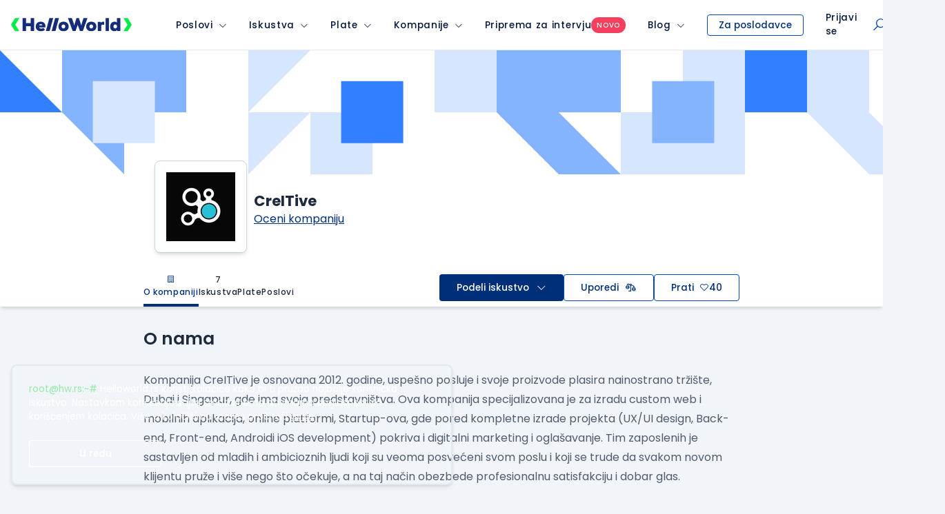

--- FILE ---
content_type: text/html; charset=UTF-8
request_url: https://www.helloworld.rs/kompanija/Creitive-Fonsoft-d.o.o.-Beograd/75
body_size: 66888
content:
<!doctype html>
<html class="smooth-scroll font-sans leading-normal" lang="sr">
<head>
    <meta charset="UTF-8">
    <meta name="viewport" content="width=device-width, user-scalable=yes, initial-scale=1.0, minimum-scale=1.0">
    <meta http-equiv="X-UA-Compatible" content="ie=edge">
    <title>CreITive  - Informacije o kompaniji, poslovi i iskustva | HelloWorld.rs</title>
    <meta name="description" content="Pogledaj poslove u kompaniji CreITive. Pročitaj i podeli iskustva o radu ili sa intervjua i saznaj kolike su plate!">
    <meta name="keywords" content="">
    <meta property="og:locale" content="sr_RS" />
    <meta name="mobile-web-app-capable" content="yes">
    <meta name="apple-mobile-web-app-capable" content="yes">
    <meta name="application-name" content="HelloWorld">
    <meta name="apple-mobile-web-app-title" content="HelloWorld">
    <meta name="msapplication-navbutton-color" content="#152D7B">
    <meta name="msapplication-navbutton-color" content="#152D7B">
    <meta name="theme-color" content="#152D7B">
    <meta name="apple-mobile-web-app-status-bar-style" content="black-translucent">
    <meta name="msapplication-starturl" content="/">
    <meta http-equiv="X-UA-Compatible" content="IE=Edge" />

        <meta property="fb:app_id" content="874494152603218" />

    
    
        <meta name="twitter:card" content="summary" />
<meta name="twitter:site" content="@HelloWorld_rs" />
<meta name="twitter:url" content="https://www.helloworld.rs/kompanija/CreITive/75" />
<meta name="twitter:title" content="CreITive  - Informacije o kompaniji, poslovi i iskustva | HelloWorld.rs" />
<meta name="twitter:description" content="Pogledaj poslove u kompaniji CreITive. Pročitaj i podeli iskustva o radu ili sa intervjua i saznaj kolike su plate!" />
<meta name="twitter:image" content="/public/files/_thumbnail/company/75/100x100/thumb-9b92428a141680c946d7618db1ea5f00e3b3f9a5aee3cdc5136ec21d940be095.png" />


    
    <meta property="og:image" content="https://www.helloworld.rs/kompanija/CreITive/75/cover-photo.png">
<meta property="og:type" content="website">
<meta property="og:title" content="CreITive  - Informacije o kompaniji, poslovi i iskustva | HelloWorld.rs">
<meta property="og:site_name" content="HelloWorld.rs">
<meta property="og:description" content="Pogledaj poslove u kompaniji CreITive. Pročitaj i podeli iskustva o radu ili sa intervjua i saznaj kolike su plate!">


                <meta property="og:type" content="article">
    
            <link rel="canonical" href="https://www.helloworld.rs/kompanija/Creitive-Fonsoft-d.o.o.-Beograd/75" />
    
    
    
    
        
        <link rel="shortcut icon" href="/favicon.svg">
    <link rel="shortcut icon" href="/favicon.ico?v3">

        <link href="https://www.helloworld.rs/rss/" rel="alternate" type="application/rss+xml" title="rss" />

        <link rel="manifest" href="/manifest.json">

    
        <link rel="preconnect" href="https://fonts.googleapis.com">
    <link rel="preconnect" href="https://fonts.gstatic.com" crossorigin>

        <link href="https://fonts.googleapis.com/css2?family=Poppins:wght@100;200;300;400;500;600;700;800;900&display=swap" rel="stylesheet">

        <link rel="stylesheet" href="https://maxst.icons8.com/vue-static/landings/line-awesome/line-awesome/1.3.0/css/line-awesome.min.css">

        <link rel="apple-touch-icon" type="image/png" sizes="192x192" href="/public/pwa/icon-192x192.png">

        <script type="text/javascript">
        var global = new Object();
                global.lang_var = 'sr';
            </script>

    <script>
        global.csrf_hash = 'b7ea1429f9194c2f6501c452f66775cb';
    </script>

        <script>
        var gaEventData = new Object();
    </script>

        <script>
        (function(i,s,o,g,r,a,m){i['GoogleAnalyticsObject']=r;i[r]=i[r]||function(){
            (i[r].q=i[r].q||[]).push(arguments)},i[r].l=1*new Date();a=s.createElement(o),
            m=s.getElementsByTagName(o)[0];a.async=1;a.src=g;m.parentNode.insertBefore(a,m)
        })(window,document,'script','//www.google-analytics.com/analytics.js','ga');
        ga('create', 'UA-1993037-21', 'auto');

        ga(function(tracker) {
            var clientId = tracker.get('clientId');
            ga('set', 'dimension1', clientId);
            ga('set', 'dimension2', new Date().getTime() + '.' + Math.random().toString(36).substring(5));
            ga('set', 'dimension3', (function() {
                var now = new Date();
                var tzo = -now.getTimezoneOffset(),
                    dif = tzo >= 0 ? '+' : '-',
                    pad = function(num) {
                        var norm = Math.floor(Math.abs(num));
                        return (norm < 10 ? '0' : '') + norm;
                    };
                return now.getFullYear() +
                    '-' + pad(now.getMonth() + 1) +
                    '-' + pad(now.getDate()) +
                    'T' + pad(now.getHours()) +
                    ':' + pad(now.getMinutes()) +
                    ':' + pad(now.getSeconds()) +
                    dif + pad(tzo / 60) +
                    ':' + pad(tzo % 60);
            })());
            ga('set', 'dimension4', 'ublank');

            
            
            ga('send', 'pageview');
        });
    </script>

        <!-- Google Tag Manager HW -->
        <script>(function(w,d,s,l,i){w[l]=w[l]||[];w[l].push({'gtm.start':
                    new Date().getTime(),event:'gtm.js'});var f=d.getElementsByTagName(s)[0],
                j=d.createElement(s),dl=l!='dataLayer'?'&l='+l:'';j.async=true;j.src=
                'https://www.googletagmanager.com/gtm.js?id='+i+dl;f.parentNode.insertBefore(j,f);
            })(window,document,'script','dataLayer','GTM-P2QR8XG');</script>
        <!-- End Google Tag Manager HW -->
    
    <script type="text/javascript">
        var infostud_grupa_biscuit_variable = 'noData';
    </script>

        <script type="text/javascript">
        /* <![CDATA[ */
        var google_conversion_id = 958089683;
        var google_custom_params = window.google_tag_params;
        var google_remarketing_only = true;
        /* ]]> */
    </script>

        <script>
        !function(f,b,e,v,n,t,s){if(f.fbq)return;n=f.fbq=function(){n.callMethod?
            n.callMethod.apply(n,arguments):n.queue.push(arguments)};if(!f._fbq)f._fbq=n;
            n.push=n;n.loaded=!0;n.version='2.0';n.queue=[];t=b.createElement(e);t.async=!0;
            t.src=v;s=b.getElementsByTagName(e)[0];s.parentNode.insertBefore(t,s)}(window,
            document,'script','https://connect.facebook.net/en_US/fbevents.js');

        fbq('init', '889171151194239');
        fbq('track', "PageView");
    </script>

        <!-- Hotjar Tracking Code for https://www.helloworld.rs/ -->


        <link type="text/css" rel="stylesheet" href="https://static.helloworld.rs/application/cache/v59/17077405068255e9e7ef5d42a2c87dcd4e54697230.css" media="screen" />

    <link type="text/css" rel="stylesheet" href="https://static.helloworld.rs/application/cache/v59/175455007592e1b806c160558ef65477adad277c28.css" media="all" />

</head><body class="min-h-screen relative flex flex-col bg-gray-100 dark:bg-gray-900 text-gray-800 dark:text-gray-300">

<header class="print:hidden bg-white">
                

                


<div class="bg-white dark:bg-gray-900 shadow-md border-b border-gray-200 dark:border-gray-700">
    <nav class="max-w-screen-2xl mx-auto w-full flex items-center justify-between
z-50 __angular-nav">

        <button class="flex xl:hidden items-center justify-center w-12 h-12 text-blue-900 dark:text-white dark:text-white dark:opacity-75 dark:hover:opacity-100
    hover:opacity-75 z-60 absolute __hamburger-icon"
        >

            <i class="las la-bars text-2xl __hamburger-icon-bars"></i>
        </button>

        <div class="flex xl:space-x-8 w-full xl:w-auto">

                        <a class="inline-flex items-center xl:pl-4 pl-12" href="https://www.helloworld.rs" onclick="ga4('menu_item_click', {'event_location': 'main_menu', 'object_clicked': 'hw_logo'});">
                <div class="w-[165px] md:w-[175px]">
                                            <div class="block dark:hidden"><img src="/public/img/logo/svg/hello-world-default.svg" alt="Hello World Logo" /></div>
                        <div class="hidden dark:block"><svg width="100%" height="100%" viewBox="0 0 200 22" fill="none" xmlns="http://www.w3.org/2000/svg">
    <title>HelloWorld Logo</title>
    <path d="M6.55647 0.122879L0 10.6408L6.55647 21.2058H13.5926L7.03615 10.6408L13.6873 0.122879H6.55647Z" fill="#00EB49"/>
    <path d="M193.444 21.2058L200 10.6879L193.444 0.122879H186.408L192.964 10.6879L186.313 21.2058H193.444Z" fill="#00EB49"/>
    <path d="M69.8298 0L64.047 20.9692L57.7364 20.9695L63.5188 0.00014059L69.8298 0Z" fill="white"/>
    <path d="M32.5043 13.0724V20.9994H38.3673V0.0603204H32.5043V8.017H24.9665V0.0603204H19.043V20.9994H24.9665V13.0724H32.5043Z" fill="white"/>
    <path fill-rule="evenodd" clip-rule="evenodd" d="M46.4816 15.1361H56.802C58.0586 9.30311 54.3789 5.83272 49.1443 5.83272C45.136 5.83272 40.918 8.22573 40.918 13.6105C40.918 18.9946 44.8666 21.2982 49.5328 21.2982C52.076 21.2982 54.4991 20.4905 56.2633 18.8455L53.5719 15.824C52.6147 16.5415 51.3882 17.0208 49.7725 17.0208C48.576 17.0208 46.8712 16.4521 46.4816 15.1361ZM51.8664 11.606C51.7173 9.27307 46.8712 9.18294 46.5124 11.606H51.8664Z" fill="white"/>
    <path d="M73.5933 20.9693L79.376 9.33146e-05L73.0647 0.000140452L67.2827 20.9692L73.5933 20.9693Z" fill="white"/>
    <path fill-rule="evenodd" clip-rule="evenodd" d="M95.4852 13.6107C95.4852 18.9955 91.2075 21.328 87.0493 21.328C82.8016 21.328 78.6133 18.9955 78.6133 13.6107C78.6133 8.13643 82.7715 5.86324 87.0493 5.86324C91.4164 5.86324 95.4852 8.22656 95.4852 13.6107ZM89.8112 13.6107C89.8112 11.9059 88.7048 10.3796 86.76 10.3796C84.8159 10.3796 83.7088 11.9059 83.7088 13.6107C83.7088 15.3158 84.8159 16.811 86.76 16.811C88.6147 16.811 89.8112 15.4056 89.8112 13.6107Z" fill="white"/>
    <path d="M114.179 20.9395H118.995L126.623 0.0298028H120.162L117.65 7.23888C117.171 8.97408 116.782 10.6488 116.483 12.2342L112.504 0.0298028H108.406L104.547 12.2342C104.515 12.0657 104.482 11.8955 104.45 11.7239L104.448 11.7168L104.448 11.7136L104.448 11.7122C104.179 10.3029 103.893 8.79846 103.44 7.38875L100.749 0.0298028H94.2871L102.094 20.9395H106.881L110.47 10.9189L114.179 20.9395Z" fill="white"/>
    <path fill-rule="evenodd" clip-rule="evenodd" d="M141.359 13.6107C141.359 18.9955 137.081 21.328 132.923 21.328C128.675 21.328 124.487 18.9955 124.487 13.6107C124.487 8.13643 128.645 5.86324 132.923 5.86324C137.29 5.86324 141.359 8.22656 141.359 13.6107ZM135.974 13.6107C135.974 11.9059 134.867 10.3796 132.923 10.3796C130.978 10.3796 129.871 11.9059 129.871 13.6107C129.871 15.3158 130.978 16.811 132.923 16.811C134.777 16.811 135.974 15.4056 135.974 13.6107Z" fill="white"/>
    <path d="M162.183 4.81895e-05H156.738V20.9691H162.183V4.81895e-05Z" fill="white"/>
    <path fill-rule="evenodd" clip-rule="evenodd" d="M175.523 0.0298028H181.027V20.9692H176.121L175.882 19.3839C174.626 20.82 172.652 21.328 171.006 21.2385C166.669 20.9692 164.246 18.2467 164.246 13.5805C164.246 9.06352 167.118 5.86317 171.425 5.86317C173.31 5.86317 174.715 6.46124 175.523 7.44814V0.0298028ZM169.72 13.5805C169.72 15.6448 171.036 16.8116 172.682 16.8116C174.536 16.8116 175.643 15.286 175.643 13.7304C175.643 11.9358 174.626 10.3198 172.682 10.3198C171.036 10.3198 169.72 11.517 169.72 13.5805Z" fill="white"/>
    <path d="M149.051 7.80652C149.83 6.4308 151.205 5.83272 152.641 5.83272C153.216 5.83272 153.782 5.91901 154.316 6.08006V11.3964C153.419 10.6788 152.761 10.4989 151.833 10.4989C150.458 10.4989 149.291 11.3366 149.291 13.2815V20.9695H143.787V6.1915H148.723L149.051 7.80652Z" fill="white"/>
</svg>
</div>
                                    </div>
            </a>

                                    <span class="__is-mobile block xl:hidden"></span>

            <div class="bg-white dark:bg-gray-900 xl:flex absolute xl:relative top-12 xl:top-0 inset-0 xl:inset-auto
        z-60 flex-col xl:flex-row
        items-center justify-center divide-y xl:divide-none divide-gray-300 divide-solid px-4 px-0 h-screen md:h-auto overflow-y-scroll md:overflow-visible __menu hidden">
                                                        <div class="group relative w-full __menu-item-wrapper">

                        <div class="flex items-center h-[50px] hover:opacity-75 font-medium 
                    tracking-wider xl:px-4 xl:space-x-2
                    whitespace-nowrap relative text-sm text-blue-900 dark:text-white dark:opacity-75 dark:hover:opacity-100" >

                            <a href="https://www.helloworld.rs/oglasi-za-posao/" class="pl-4 xl:pl-0 h-full items-center inline-flex focus:none text-blue-900 leading-none dark:text-white  max-w-max "
                               onclick="ga4('menu_item_click', {'event_location': 'main_menu', 'object_clicked': 'menu_item_select', 'object_type': 'Poslovi', 'object_value': 'MAIN' });">Poslovi</a>
                                                                                        <button class="flex items-center flex-auto h-full">
                                    <i class="pr-4 xl:pr-0 las la-angle-down flex justify-end items-center h-full hidden xl:flex text-xs w-full text-right leading-none cursor-pointer __menu-item" data-submenu-target="poslovi"></i>

                                    <i class="pr-4 xl:pr-0 las la-plus flex justify-end items-center h-full xl:hidden text-xl w-full text-right leading-none cursor-pointer __plus-minus-icon __menu-item" data-submenu-target="poslovi"></i>
                                </button>
                                                    </div>

                        
                                                        <div id="poslovi-submenu" class="hidden flex items-center xl:items-start xl:group-hover:flex
                        flex-col bg-white dark:bg-gray-800 dark:xl:bg-gray-900 xl:origin-top-left xl:absolute xl:left-0 xl:rounded-b-md xl:shadow-md
                        focus:outline-none __submenu">
                                                                    <a class="whitespace-nowrap hover:opacity-75
                                text-sm px-4 py-2 last:pb-4 w-full text-blue-900 dark:text-white dark:opacity-75 dark:hover:opacity-100 xl:text-left block __submenu-item"
                                       href="https://www.helloworld.rs/oglasi-za-posao/programiranje" onclick="ga4('menu_item_click', {'event_location': 'main_menu', 'object_clicked': 'menu_item_select', 'object_type': 'Poslovi', 'object_value': 'Programiranje' });">Programiranje
                                    </a>
                                                                    <a class="whitespace-nowrap hover:opacity-75
                                text-sm px-4 py-2 last:pb-4 w-full text-blue-900 dark:text-white dark:opacity-75 dark:hover:opacity-100 xl:text-left block __submenu-item"
                                       href="https://www.helloworld.rs/oglasi-za-posao/menadzment" onclick="ga4('menu_item_click', {'event_location': 'main_menu', 'object_clicked': 'menu_item_select', 'object_type': 'Poslovi', 'object_value': 'Menadžment' });">Menadžment
                                    </a>
                                                                    <a class="whitespace-nowrap hover:opacity-75
                                text-sm px-4 py-2 last:pb-4 w-full text-blue-900 dark:text-white dark:opacity-75 dark:hover:opacity-100 xl:text-left block __submenu-item"
                                       href="https://www.helloworld.rs/oglasi-za-posao/sistemska-administracija" onclick="ga4('menu_item_click', {'event_location': 'main_menu', 'object_clicked': 'menu_item_select', 'object_type': 'Poslovi', 'object_value': 'Sistemska administracija' });">Sistemska administracija
                                    </a>
                                                                    <a class="whitespace-nowrap hover:opacity-75
                                text-sm px-4 py-2 last:pb-4 w-full text-blue-900 dark:text-white dark:opacity-75 dark:hover:opacity-100 xl:text-left block __submenu-item"
                                       href="https://www.helloworld.rs/oglasi-za-posao/aiml" onclick="ga4('menu_item_click', {'event_location': 'main_menu', 'object_clicked': 'menu_item_select', 'object_type': 'Poslovi', 'object_value': 'AI/ML' });">AI/ML
                                    </a>
                                                                    <a class="whitespace-nowrap hover:opacity-75
                                text-sm px-4 py-2 last:pb-4 w-full text-blue-900 dark:text-white dark:opacity-75 dark:hover:opacity-100 xl:text-left block __submenu-item"
                                       href="https://www.helloworld.rs/oglasi-za-posao/ux-dizajn" onclick="ga4('menu_item_click', {'event_location': 'main_menu', 'object_clicked': 'menu_item_select', 'object_type': 'Poslovi', 'object_value': 'UX Dizajn' });">UX Dizajn
                                    </a>
                                                                    <a class="whitespace-nowrap hover:opacity-75
                                text-sm px-4 py-2 last:pb-4 w-full text-blue-900 dark:text-white dark:opacity-75 dark:hover:opacity-100 xl:text-left block __submenu-item"
                                       href="https://www.helloworld.rs/oglasi-za-posao/kategorija-qa" onclick="ga4('menu_item_click', {'event_location': 'main_menu', 'object_clicked': 'menu_item_select', 'object_type': 'Poslovi', 'object_value': 'QA' });">QA
                                    </a>
                                                                    <a class="whitespace-nowrap hover:opacity-75
                                text-sm px-4 py-2 last:pb-4 w-full text-blue-900 dark:text-white dark:opacity-75 dark:hover:opacity-100 xl:text-left block __submenu-item"
                                       href="https://www.helloworld.rs/oglasi-za-posao/podrska" onclick="ga4('menu_item_click', {'event_location': 'main_menu', 'object_clicked': 'menu_item_select', 'object_type': 'Poslovi', 'object_value': 'Podrška' });">Podrška
                                    </a>
                                                                    <a class="whitespace-nowrap hover:opacity-75
                                text-sm px-4 py-2 last:pb-4 w-full text-blue-900 dark:text-white dark:opacity-75 dark:hover:opacity-100 xl:text-left block __submenu-item"
                                       href="https://www.helloworld.rs/oglasi-za-posao/prodaja-konsultanti" onclick="ga4('menu_item_click', {'event_location': 'main_menu', 'object_clicked': 'menu_item_select', 'object_type': 'Poslovi', 'object_value': 'Prodaja / konsultanti' });">Prodaja / konsultanti
                                    </a>
                                                                    <a class="whitespace-nowrap hover:opacity-75
                                text-sm px-4 py-2 last:pb-4 w-full text-blue-900 dark:text-white dark:opacity-75 dark:hover:opacity-100 xl:text-left block __submenu-item"
                                       href="https://www.helloworld.rs/prakse" onclick="ga4('menu_item_click', {'event_location': 'main_menu', 'object_clicked': 'menu_item_select', 'object_type': 'Poslovi', 'object_value': 'Prakse' });">Prakse
                                    </a>
                                                            </div>
                                            </div>
                                                        <div class="group relative w-full __menu-item-wrapper">

                        <div class="flex items-center h-[50px] hover:opacity-75 font-medium 
                    tracking-wider xl:px-4 xl:space-x-2
                    whitespace-nowrap relative text-sm text-blue-900 dark:text-white dark:opacity-75 dark:hover:opacity-100" >

                            <a href="https://www.helloworld.rs/iskustva?isource=Helloworld.rs&amp;icampaign=navigacija&amp;imedium=site" class="pl-4 xl:pl-0 h-full items-center inline-flex focus:none text-blue-900 leading-none dark:text-white  max-w-max "
                               onclick="ga4('menu_item_click', {'event_location': 'main_menu', 'object_clicked': 'menu_item_select', 'object_type': 'Iskustva', 'object_value': 'MAIN' });">Iskustva</a>
                                                                                        <button class="flex items-center flex-auto h-full">
                                    <i class="pr-4 xl:pr-0 las la-angle-down flex justify-end items-center h-full hidden xl:flex text-xs w-full text-right leading-none cursor-pointer __menu-item" data-submenu-target="iskustva"></i>

                                    <i class="pr-4 xl:pr-0 las la-plus flex justify-end items-center h-full xl:hidden text-xl w-full text-right leading-none cursor-pointer __plus-minus-icon __menu-item" data-submenu-target="iskustva"></i>
                                </button>
                                                    </div>

                        
                                                        <div id="iskustva-submenu" class="hidden flex items-center xl:items-start xl:group-hover:flex
                        flex-col bg-white dark:bg-gray-800 dark:xl:bg-gray-900 xl:origin-top-left xl:absolute xl:left-0 xl:rounded-b-md xl:shadow-md
                        focus:outline-none __submenu">
                                                                    <a class="whitespace-nowrap hover:opacity-75
                                text-sm px-4 py-2 last:pb-4 w-full text-blue-900 dark:text-white dark:opacity-75 dark:hover:opacity-100 xl:text-left block __submenu-item"
                                       href="https://www.helloworld.rs/iskustva" onclick="ga4('menu_item_click', {'event_location': 'main_menu', 'object_clicked': 'menu_item_select', 'object_type': 'Iskustva', 'object_value': 'Pretraži iskustva' });">Pretraži iskustva
                                    </a>
                                                                    <a class="whitespace-nowrap hover:opacity-75
                                text-sm px-4 py-2 last:pb-4 w-full text-blue-900 dark:text-white dark:opacity-75 dark:hover:opacity-100 xl:text-left block __submenu-item"
                                       href="https://www.helloworld.rs/kompanije/iskustvo" onclick="ga4('menu_item_click', {'event_location': 'main_menu', 'object_clicked': 'menu_item_select', 'object_type': 'Iskustva', 'object_value': 'Unesi iskustvo o radu' });">Unesi iskustvo o radu
                                    </a>
                                                                    <a class="whitespace-nowrap hover:opacity-75
                                text-sm px-4 py-2 last:pb-4 w-full text-blue-900 dark:text-white dark:opacity-75 dark:hover:opacity-100 xl:text-left block __submenu-item"
                                       href="https://www.helloworld.rs/kompanije/intervju" onclick="ga4('menu_item_click', {'event_location': 'main_menu', 'object_clicked': 'menu_item_select', 'object_type': 'Iskustva', 'object_value': 'Unesi iskustvo sa intervjua' });">Unesi iskustvo sa intervjua
                                    </a>
                                                            </div>
                                            </div>
                                                        <div class="group relative w-full __menu-item-wrapper">

                        <div class="flex items-center h-[50px] hover:opacity-75 font-medium 
                    tracking-wider xl:px-4 xl:space-x-2
                    whitespace-nowrap relative text-sm text-blue-900 dark:text-white dark:opacity-75 dark:hover:opacity-100" >

                            <a href="https://www.helloworld.rs/plate?isource=Helloworld.rs&amp;icampaign=navigacija&amp;imedium=site" class="pl-4 xl:pl-0 h-full items-center inline-flex focus:none text-blue-900 leading-none dark:text-white  max-w-max "
                               onclick="ga4('menu_item_click', {'event_location': 'main_menu', 'object_clicked': 'menu_item_select', 'object_type': 'Plate', 'object_value': 'MAIN' });">Plate</a>
                                                                                        <button class="flex items-center flex-auto h-full">
                                    <i class="pr-4 xl:pr-0 las la-angle-down flex justify-end items-center h-full hidden xl:flex text-xs w-full text-right leading-none cursor-pointer __menu-item" data-submenu-target="plate"></i>

                                    <i class="pr-4 xl:pr-0 las la-plus flex justify-end items-center h-full xl:hidden text-xl w-full text-right leading-none cursor-pointer __plus-minus-icon __menu-item" data-submenu-target="plate"></i>
                                </button>
                                                    </div>

                        
                                                        <div id="plate-submenu" class="hidden flex items-center xl:items-start xl:group-hover:flex
                        flex-col bg-white dark:bg-gray-800 dark:xl:bg-gray-900 xl:origin-top-left xl:absolute xl:left-0 xl:rounded-b-md xl:shadow-md
                        focus:outline-none __submenu">
                                                                    <a class="whitespace-nowrap hover:opacity-75
                                text-sm px-4 py-2 last:pb-4 w-full text-blue-900 dark:text-white dark:opacity-75 dark:hover:opacity-100 xl:text-left block __submenu-item"
                                       href="https://www.helloworld.rs/plate" onclick="ga4('menu_item_click', {'event_location': 'main_menu', 'object_clicked': 'menu_item_select', 'object_type': 'Plate', 'object_value': 'Pretraži plate' });">Pretraži plate
                                    </a>
                                                                    <a class="whitespace-nowrap hover:opacity-75
                                text-sm px-4 py-2 last:pb-4 w-full text-blue-900 dark:text-white dark:opacity-75 dark:hover:opacity-100 xl:text-left block __submenu-item"
                                       href="https://www.helloworld.rs/kompanije/plata" onclick="ga4('menu_item_click', {'event_location': 'main_menu', 'object_clicked': 'menu_item_select', 'object_type': 'Plate', 'object_value': 'Unesi platu' });">Unesi platu
                                    </a>
                                                            </div>
                                            </div>
                                                        <div class="group relative w-full __menu-item-wrapper">

                        <div class="flex items-center h-[50px] hover:opacity-75 font-medium 
                    tracking-wider xl:px-4 xl:space-x-2
                    whitespace-nowrap relative text-sm text-blue-900 dark:text-white dark:opacity-75 dark:hover:opacity-100" >

                            <a href="https://www.helloworld.rs/kompanije?isource=Helloworld.rs&amp;icampaign=navigacija&amp;imedium=site" class="pl-4 xl:pl-0 h-full items-center inline-flex focus:none text-blue-900 leading-none dark:text-white  max-w-max "
                               onclick="ga4('menu_item_click', {'event_location': 'main_menu', 'object_clicked': 'menu_item_select', 'object_type': 'Kompanije', 'object_value': 'MAIN' });">Kompanije</a>
                                                                                        <button class="flex items-center flex-auto h-full">
                                    <i class="pr-4 xl:pr-0 las la-angle-down flex justify-end items-center h-full hidden xl:flex text-xs w-full text-right leading-none cursor-pointer __menu-item" data-submenu-target="kompanije"></i>

                                    <i class="pr-4 xl:pr-0 las la-plus flex justify-end items-center h-full xl:hidden text-xl w-full text-right leading-none cursor-pointer __plus-minus-icon __menu-item" data-submenu-target="kompanije"></i>
                                </button>
                                                    </div>

                        
                                                        <div id="kompanije-submenu" class="hidden flex items-center xl:items-start xl:group-hover:flex
                        flex-col bg-white dark:bg-gray-800 dark:xl:bg-gray-900 xl:origin-top-left xl:absolute xl:left-0 xl:rounded-b-md xl:shadow-md
                        focus:outline-none __submenu">
                                                                    <a class="whitespace-nowrap hover:opacity-75
                                text-sm px-4 py-2 last:pb-4 w-full text-blue-900 dark:text-white dark:opacity-75 dark:hover:opacity-100 xl:text-left block __submenu-item"
                                       href="https://www.helloworld.rs/kompanije" onclick="ga4('menu_item_click', {'event_location': 'main_menu', 'object_clicked': 'menu_item_select', 'object_type': 'Kompanije', 'object_value': 'Pretraži kompanije' });">Pretraži kompanije
                                    </a>
                                                                    <a class="whitespace-nowrap hover:opacity-75
                                text-sm px-4 py-2 last:pb-4 w-full text-blue-900 dark:text-white dark:opacity-75 dark:hover:opacity-100 xl:text-left block __submenu-item"
                                       href="https://www.helloworld.rs/uporedi-kompanije" onclick="ga4('menu_item_click', {'event_location': 'main_menu', 'object_clicked': 'menu_item_select', 'object_type': 'Kompanije', 'object_value': 'Uporedi kompanije' });">Uporedi kompanije
                                    </a>
                                                            </div>
                                            </div>
                                                        <div class="group relative w-full __menu-item-wrapper">

                        <div class="flex items-center h-[50px] hover:opacity-75 font-medium gap-2
                    tracking-wider xl:px-4 xl:space-x-2
                    whitespace-nowrap relative text-sm text-blue-900 dark:text-white dark:opacity-75 dark:hover:opacity-100" >

                            <a href="https://www.helloworld.rs/pitanja-za-intervju?isource=Helloworld.rs&amp;icampaign=navigacija&amp;imedium=site" class="pl-4 xl:pl-0 h-full items-center inline-flex focus:none text-blue-900 leading-none dark:text-white  max-w-max "
                               onclick="ga4('menu_item_click', {'event_location': 'main_menu', 'object_clicked': 'menu_item_select', 'object_type': 'Priprema za intervju', 'object_value': 'MAIN' });">Priprema za intervju</a>
                                                        <span class="bg-red-500 font-medium px-2 py-1 rounded-full text-[10px] text-white uppercase !m-0">novo</span>
                                                                                </div>

                                            </div>
                                                        <div class="group relative w-full __menu-item-wrapper">

                        <div class="flex items-center h-[50px] hover:opacity-75 font-medium 
                    tracking-wider xl:px-4 xl:space-x-2
                    whitespace-nowrap relative text-sm text-blue-900 dark:text-white dark:opacity-75 dark:hover:opacity-100" >

                            <a href="https://www.helloworld.rs/blog?isource=Helloworld.rs&amp;icampaign=navigacija&amp;imedium=site" class="pl-4 xl:pl-0 h-full items-center inline-flex focus:none text-blue-900 leading-none dark:text-white  max-w-max "
                               onclick="ga4('menu_item_click', {'event_location': 'main_menu', 'object_clicked': 'menu_item_select', 'object_type': 'Blog', 'object_value': 'MAIN' });">Blog</a>
                                                                                        <button class="flex items-center flex-auto h-full">
                                    <i class="pr-4 xl:pr-0 las la-angle-down flex justify-end items-center h-full hidden xl:flex text-xs w-full text-right leading-none cursor-pointer __menu-item" data-submenu-target="blog"></i>

                                    <i class="pr-4 xl:pr-0 las la-plus flex justify-end items-center h-full xl:hidden text-xl w-full text-right leading-none cursor-pointer __plus-minus-icon __menu-item" data-submenu-target="blog"></i>
                                </button>
                                                    </div>

                        
                                                        <div id="blog-submenu" class="hidden flex items-center xl:items-start xl:group-hover:flex
                        flex-col bg-white dark:bg-gray-800 dark:xl:bg-gray-900 xl:origin-top-left xl:absolute xl:left-0 xl:rounded-b-md xl:shadow-md
                        focus:outline-none __submenu">
                                                                    <a class="whitespace-nowrap hover:opacity-75
                                text-sm px-4 py-2 last:pb-4 w-full text-blue-900 dark:text-white dark:opacity-75 dark:hover:opacity-100 xl:text-left block __submenu-item"
                                       href="https://www.helloworld.rs/blog/novosti" onclick="ga4('menu_item_click', {'event_location': 'main_menu', 'object_clicked': 'menu_item_select', 'object_type': 'Blog', 'object_value': 'Novosti' });">Novosti
                                    </a>
                                                                    <a class="whitespace-nowrap hover:opacity-75
                                text-sm px-4 py-2 last:pb-4 w-full text-blue-900 dark:text-white dark:opacity-75 dark:hover:opacity-100 xl:text-left block __submenu-item"
                                       href="https://www.helloworld.rs/blog/iz-ugla-programera" onclick="ga4('menu_item_click', {'event_location': 'main_menu', 'object_clicked': 'menu_item_select', 'object_type': 'Blog', 'object_value': 'Iz ugla programera' });">Iz ugla programera
                                    </a>
                                                                    <a class="whitespace-nowrap hover:opacity-75
                                text-sm px-4 py-2 last:pb-4 w-full text-blue-900 dark:text-white dark:opacity-75 dark:hover:opacity-100 xl:text-left block __submenu-item"
                                       href="https://www.helloworld.rs/blog/iz-ugla-kompanije" onclick="ga4('menu_item_click', {'event_location': 'main_menu', 'object_clicked': 'menu_item_select', 'object_type': 'Blog', 'object_value': 'Iz ugla kompanije' });">Iz ugla kompanije
                                    </a>
                                                                    <a class="whitespace-nowrap hover:opacity-75
                                text-sm px-4 py-2 last:pb-4 w-full text-blue-900 dark:text-white dark:opacity-75 dark:hover:opacity-100 xl:text-left block __submenu-item"
                                       href="https://www.helloworld.rs/blog/it-karijera" onclick="ga4('menu_item_click', {'event_location': 'main_menu', 'object_clicked': 'menu_item_select', 'object_type': 'Blog', 'object_value': 'IT karijera' });">IT karijera
                                    </a>
                                                                    <a class="whitespace-nowrap hover:opacity-75
                                text-sm px-4 py-2 last:pb-4 w-full text-blue-900 dark:text-white dark:opacity-75 dark:hover:opacity-100 xl:text-left block __submenu-item"
                                       href="https://www.helloworld.rs/desavanja" onclick="ga4('menu_item_click', {'event_location': 'main_menu', 'object_clicked': 'menu_item_select', 'object_type': 'Blog', 'object_value': 'Dešavanja' });">Dešavanja
                                    </a>
                                                                    <a class="whitespace-nowrap hover:opacity-75
                                text-sm px-4 py-2 last:pb-4 w-full text-blue-900 dark:text-white dark:opacity-75 dark:hover:opacity-100 xl:text-left block __submenu-item"
                                       href="https://www.helloworld.rs/blog/pravnik-pise" onclick="ga4('menu_item_click', {'event_location': 'main_menu', 'object_clicked': 'menu_item_select', 'object_type': 'Blog', 'object_value': 'Pravnik piše' });">Pravnik piše
                                    </a>
                                                            </div>
                                            </div>
                
                                                    <div class="group relative w-full __menu-item-wrapper xl:hidden">
                        <div class="flex items-center justify-between h-[50px] hover:opacity-75 text-sm text-blue-900 dark:text-white dark:opacity-75 dark:hover:opacity-100 font-medium
                            tracking-wider xl:space-x-2
                            whitespace-nowrap relative">
                            <a class="pl-4 flex items-center focus:none w-full h-full"
                               href="https://www.hrlab.rs?utm_source=Helloworld.rs&amp;utm_campaign=hr-lab-hw&amp;utm_medium=menu"
                               onclick="ga4('menu_item_click', {'event_location': 'main_menu', 'object_clicked': 'for_employers'});"
                               target="_blank" rel="noreferrer">Za poslodavce</a>
                        </div>
                    </div>
                
                <div class="group relative w-full __menu-item-wrapper xl:hidden">
                    <div class="h-[50px] hover:opacity-75 text-blue-900 dark:text-white dark:opacity-75 dark:hover:opacity-100 text-sm font-medium
                            tracking-wider flex items-center xl:space-x-2
                            whitespace-nowrap relative">
                        <a class="pl-4 flex items-center focus:none whitespace-nowrap inline-block w-full h-full" onclick="ga4('menu_item_click', {'event_location': 'main_menu', 'object_clicked': 'menu_item_select', 'object_type': 'log_in', 'object_value': ''});" href="https://www.helloworld.rs/prijava?redirect=%25252Fkompanija%25252FCreitive-Fonsoft-d.o.o.-Beograd%25252F75">Prijavi se</a>
                    </div>
                </div>

                                            </div>

        </div>

                <div class="flex items-center gap-3 py-3 pr-4 xl:py-0">


                                        <a class="btn btn-outline font-medium text-sm px-4 py-2 leading-none xl:inline-flex mr-4 hidden" href="https://www.hrlab.rs?utm_source=Helloworld.rs&amp;utm_campaign=hr-lab-hw&amp;utm_medium=menu" onclick="ga4('menu_item_click', {'event_location': 'main_menu', 'object_clicked': 'for_employers'});" target="_blank" rel="noreferrer">Za poslodavce</a>
            
                        <div class="group relative hidden xl:block">
                <a class="group-hover:opacity-75 text-sm text-blue-900 dark:text-white dark:opacity-75 dark:hover:opacity-100 font-medium
                tracking-wider p-4 flex items-center space-x-2"
                   href="https://www.helloworld.rs/prijava?redirect=%25252Fkompanija%25252FCreitive-Fonsoft-d.o.o.-Beograd%25252F75" onclick="ga4('menu_item_click', {'event_location': 'main_menu', 'object_clicked': 'menu_item_select', 'object_type': 'log_in', 'object_value': '' });">
                    <span>Prijavi se</span>
                                                                                </a>
                                    <div class="hidden dark:bg-gray-800 group-hover:flex flex-col bg-white origin-top-right
                absolute right-0 rounded-b-md shadow-md
        focus:outline-none z-60">
                                            </div>
                            </div>

                        <div class="group relative">
                <div>
                    
        
                
            <a
                href="https://www.helloworld.rs/oglasi-za-posao/?isource=Helloworld.rs&amp;icampaign=magnifier-icon&amp;imedium=navigation-magnifier-icon"
                class="btn-icon btn-icon btn-icon-sm btn-icon-primary border-0"

                                    onclick="ga4(&#039;menu_item_click&#039;, {&#039;event_location&#039;: &#039;main_menu&#039;, &#039;object_clicked&#039;: &#039;search_shortcut&#039;});"
                
                        >
            <i class="las la-search text-xl "></i>
        </a>
    
                </div>
            </div>

                                     <div class="group relative __expand-notif-in-navigation">
                                                                <div class="__unreadNotificationCount">
                                    </div>
                
                <div>
                    
        
                
            <button
                class="btn-icon btn-icon btn-icon-sm btn-icon-primary border-0"

                
                        >
            <i class="las la-bell text-xl "></i>
        </button>
    
                </div>
            </div>
            
                        <div class="group relative __expand-chat-in-navigation">

                
                <div>
                    
        
                
            <button
                class="btn-icon btn-icon btn-icon-sm btn-icon-primary border-0"

                
                        >
            <i class="las la-comments text-xl "></i>
        </button>
    
                </div>
            </div>

        </div>
    </nav>
</div>
<div class="relative max-w-screen-2xl mx-auto">
    <div class="__notification-container"></div>
    

<div class="hidden flex-col bg-white dark:bg-gray-900 origin-top-right absolute rounded-md shadow-md focus:outline-none md:w-96 z-60 top-4 right-2.5 left-2.5 md:left-auto __chat-in-navigation">
    <div class="flex flex-col gap-4 p-4">

                <span class="font-semibold text-sm">Konverzacije</span>

                            <p class="text-sm opacity-50">Trenutno nemaš nijednu konverzaciju.</p>
        
                
            
                <a href="https://www.helloworld.rs/kompanije/chat" class="btn btn-primary btn-sm w-full "

                
                
                
                                    onclick="ga4(&#039;chat_click&#039;, {&#039;event_location&#039;: &#039;main_menu&#039;, &#039;object_clicked&#039;: &#039;chat_online_companies&#039;});"
                        >

            
            
            Četuj sa online kompanijama 

                    </a>
       
     
                    </div>

</div>
</div></header>

<main class="flex-1">
    
    <style>
    .swiper-slide {
        height: auto;
    }
</style>
    <script type="text/javascript" src="https://maps.googleapis.com/maps/api/js?key=AIzaSyAX78olIo8KN8NrJmpG940Zo37BdQmRCkU&sensor=false"></script>
<script type="text/javascript" src="/js/plugins/googleMaps/infobox.js"></script>
<script type="text/javascript">
    let baseUrl = '/kompanija/CreITive/75';
    let companyId = '75';
    let companyName = 'CreITive';
    let companyCrmId = '24727';
    let companyProfileType = 'free';
    let userId = '0';
    let messageSource = 'company_profile';
</script>
        
<div class="relative grid grid-cols-4 gap-4 sticky top-0 z-30 w-full md:hidden px-1.5 shadow-md __premium-nav __navItemsWrapper" style="background:#f1f5f9">
            <a style="font-size:12px" data-section="home" href="#" onclick="ga4('menu_item_click', Object.assign({}, {'event_location': 'company_profile', 'object_clicked': 'company_menu', 'object_type': 'home'}, gaEventData.companyData));"
           class="text-xs border-b-4 border-transparent whitespace-nowrap py-2 text-sm font-medium tracking-wider hover:opacity- __company-nav-item company-active-section" data-section="home">
            <div class="text-center font-regular">
                                    <i class="las la-building"></i>
                            </div>
            <div class="text-center font-medium">O kompaniji</div>
        </a>
            <a style="font-size:12px" data-section="reviews" href="#" onclick="ga4('menu_item_click', Object.assign({}, {'event_location': 'company_profile', 'object_clicked': 'company_menu', 'object_type': 'reviews'}, gaEventData.companyData));"
           class="text-xs border-b-4 border-transparent whitespace-nowrap py-2 text-sm font-medium tracking-wider hover:opacity- __company-nav-item " data-section="reviews">
            <div class="text-center font-regular">
                                    7
                            </div>
            <div class="text-center font-medium">Iskustva</div>
        </a>
            <a style="font-size:12px" data-section="wages" href="#" onclick="ga4('menu_item_click', Object.assign({}, {'event_location': 'company_profile', 'object_clicked': 'company_menu', 'object_type': 'wages'}, gaEventData.companyData));"
           class="text-xs border-b-4 border-transparent whitespace-nowrap py-2 text-sm font-medium tracking-wider hover:opacity- __company-nav-item " data-section="wages">
            <div class="text-center font-regular">
                                    <div class="invisible">--</div>
                            </div>
            <div class="text-center font-medium">Plate</div>
        </a>
            <a style="font-size:12px" data-section="jobs" href="#" onclick="ga4('menu_item_click', Object.assign({}, {'event_location': 'company_profile', 'object_clicked': 'company_menu', 'object_type': 'jobs'}, gaEventData.companyData));"
           class="text-xs border-b-4 border-transparent whitespace-nowrap py-2 text-sm font-medium tracking-wider hover:opacity- __company-nav-item " data-section="jobs">
            <div class="text-center font-regular">
                                    <div class="invisible">--</div>
                            </div>
            <div class="text-center font-medium">Poslovi</div>
        </a>
    </div>


        <script>
        gaEventData.companyData = {"employer_profile_id":24727,"hw_company_id":75,"employer_profile_type":"free","hw_company_name":"CreITive"};
        gaEventData.ga4EventLocation = 'company_profile';
        gaEventData.ga4GalleryEventName = 'company_profile_click';
    </script>

     
    <div style="background-image: url(https://www.helloworld.rs/public/img/default-cover-desktop.svg)" class="hidden md:block h-[120px] md:h-[180px] w-full bg-cover"></div>
       <div style="background-image: url(https://www.helloworld.rs/public/img/default-cover-mobile.svg)" class="block md:hidden h-[120px] md:h-[180px] w-full bg-cover"></div>

        <div class="w-full md:bg-white pb-9">
    <div class="max-w-4xl mx-auto px-4 md:pl-8 relative h-[100px] pt-6">

                <div class="card p-4 bg-white md:z-40 absolute hover:opacity-100 -top-5">
            <img src="/public/files/_thumbnail/company/75/100x100/thumb-9b92428a141680c946d7618db1ea5f00e3b3f9a5aee3cdc5136ec21d940be095.png" alt="CreITive logo">
        </div>
        
        <div class="pl-36">
            <h2  class="font-bold md:text-xl ">CreITive</h2>
            <div>
                            <a class="link text-sm md:text-base  block" href="/kompanije/iskustvo/75?isource=HelloWorld.rs&amp;icampaign=unrated-company&amp;imedium=site&amp;icontent=button">Oceni kompaniju</a>
                                        </div>
        </div>
    </div>
</div>
    
<div class="w-full md:bg-white md:sticky md:top-0 md:z-40 md:shadow-md">
<div class="max-w-4xl mx-auto px-4 md:relative">
    <div class="flex items-center justify-start gap-4 w-full justify-between">

                <div class="hidden md:block">
            
<div class="flex gap-8 z-30 sticky hidden md:flex __premium-nav-desktop __navItemsWrapper bg-white">
            <a style="font-size:12px" data-section="home" href="#" onclick="ga4('menu_item_click', Object.assign({}, {'event_location': 'company_profile', 'object_clicked': 'company_menu', 'object_type': 'home'}, gaEventData.companyData));"
           class="text-xs border-b-4 border-white md:border-transparent whitespace-nowrap py-2 text-sm font-medium tracking-wider hover:opacity- __company-nav-item company-active-section" data-section="home">
            <div class="text-center font-regular">
                                    <i class="las la-building"></i>
                            </div>
            <div class="text-center font-medium">O kompaniji</div>
        </a>
            <a style="font-size:12px" data-section="reviews" href="#" onclick="ga4('menu_item_click', Object.assign({}, {'event_location': 'company_profile', 'object_clicked': 'company_menu', 'object_type': 'reviews'}, gaEventData.companyData));"
           class="text-xs border-b-4 border-white md:border-transparent whitespace-nowrap py-2 text-sm font-medium tracking-wider hover:opacity- __company-nav-item " data-section="reviews">
            <div class="text-center font-regular">
                                    7
                            </div>
            <div class="text-center font-medium">Iskustva</div>
        </a>
            <a style="font-size:12px" data-section="wages" href="#" onclick="ga4('menu_item_click', Object.assign({}, {'event_location': 'company_profile', 'object_clicked': 'company_menu', 'object_type': 'wages'}, gaEventData.companyData));"
           class="text-xs border-b-4 border-white md:border-transparent whitespace-nowrap py-2 text-sm font-medium tracking-wider hover:opacity- __company-nav-item " data-section="wages">
            <div class="text-center font-regular">
                                    <div class="invisible">--</div>
                            </div>
            <div class="text-center font-medium">Plate</div>
        </a>
            <a style="font-size:12px" data-section="jobs" href="#" onclick="ga4('menu_item_click', Object.assign({}, {'event_location': 'company_profile', 'object_clicked': 'company_menu', 'object_type': 'jobs'}, gaEventData.companyData));"
           class="text-xs border-b-4 border-white md:border-transparent whitespace-nowrap py-2 text-sm font-medium tracking-wider hover:opacity- __company-nav-item " data-section="jobs">
            <div class="text-center font-regular">
                                    <div class="invisible">--</div>
                            </div>
            <div class="text-center font-medium">Poslovi</div>
        </a>
    </div>        </div>


        



                <div class="flex gap-2 w-full md:justify-end">

            <div class="flex-grow md:max-w-[180px]">
                <div class="max-w-[180px]">
                    <div class=" flex justify-between px-2 lg:px-6 btn btn-primary btn-md w-full inline-block sm:w-60r relative cursor-pointer __toggle-review-button-dropdown __ignoreBodyClick __reviewCta">
    <span class="__ignoreBodyClick ">Podeli iskustvo</span>
    <i class="las la-angle-down float-right __ignoreBodyClick"></i>
    <div class="absolute top-9 -inset-x-px bg-white text-black __review-button-dropdown rounded-b-md hidden" style="filter:drop-shadow(0px 4px 4px rgba(40, 44, 52, 0.25));">
        <a href="/kompanije/iskustvo/75?isource=HelloWorld.rs&amp;icampaign=new-profile-dropdown-button&amp;imedium=site&amp;icontent=button"
           onclick="ga4('company_reviews_click', Object.assign({}, {'event_location': 'company_profile', 'object_clicked': 'share_review', 'object_type': 'reviews_dropdown'}, gaEventData.companyData));"
           class="flex justify-between px-6 py-3 border-b-gray-400 hover:bg-gray-100" style="border-bottom:1px solid #f1f1f1">
            <div>O radu</div>
            <div></div>
            <div><i class="las la-arrow-right float-right"></i></div>
        </a>
        <a href="/kompanije/intervju/75?isource=HelloWorld.rs&amp;icampaign=new-profile-dropdown-button&amp;imedium=site&amp;icontent=button"
           onclick="ga4('company_reviews_click', Object.assign({}, {'event_location': 'company_profile', 'object_clicked': 'share_interview', 'object_type': 'reviews_dropdown'}, gaEventData.companyData));"
            class="flex justify-between px-6 py-3 hover:bg-gray-100">
            <div>Intervju</div>
            <div></div>
            <div><i class="las la-arrow-right float-right"></i></div>
        </a>
    </div>
</div>                    <a href="/kompanije/plata/75?isource=HelloWorld.rs&amp;icampaign=new-profile-leave-wage&amp;imedium=site&amp;icontent=button" class="hidden btn btn-primary btn-md w-full inline-block sm:w-60r relative cursor-pointer __wageCta" onclick="ga('send','event','Company profile','Podeli platu','Plata')">
    <span class="__ignoreBodyClick ">Podeli platu</span>
    <i class="las la-arrow-right float-right"></i>
</a>                </div>
            </div>

            <a href="/uporedi-kompanije/CreITive_75" class="btn w-auto btn-outline btn-outline-new btn-md inline-block flex px-2 lg:px-6" onclick="ga4('company_profile_click', Object.assign({}, {'event_location': 'company_profile', 'object_clicked': 'compare_company', 'object_type': 'compare'}, gaEventData.companyData));">
                <span class="md:pr-2 text-sm leading-none">Uporedi</span>
                <i class="las la-lg la-balance-scale-right hidden xs:inline"></i>
            </a>

                <button class="btn-outline btn-outline-new sm:w-auto w-auto px-2.5 lg:px-6 btn btn-md inline-block sm:w-[160px] flex __store-post-login-action" data-new-profile="1" data-company-id="75" data-login-link="/prijava?redirect=%25252Fkompanija%25252FCreitive-Fonsoft-d.o.o.-Beograd%25252F75"
       onclick="ga4('follow_company_click', Object.assign({}, {'event_location': 'company_profile', 'object_clicked': 'follow_not_logged_in'}, gaEventData.companyData ));" >
        <span class="pr-2 text-sm leading-none __saveCompanyText pr-0">Prati</span>
        <i class="lar la-heart hidden xs:inline"></i>
        <span class="__companyFollowCount hidden xs:inline">40</span>
    </button>
        </div>
        
    </div>
</div>
</div>
    <div class="__profileSection">
        
<div class="premium-section" id="premium-about-us">

    
    <div class="border-b border-gray-300 pb-6 __listItemWrapper">
    <h2 data-profile-section="2" class="premium-section-title">O nama</h2>

    
        
<div class="text-left prose md:prose-md relative opacity-75 __fader-inline line-clamp-10 __fader __fadeOut"
     data-clamp-class="line-clamp-10"
     data-event-data="{&quot;name&quot;:&quot;company_profile_click&quot;,&quot;location&quot;:&quot;company_profile&quot;,&quot;object&quot;:&quot;expand_company_about_text&quot;}"
     id="fader">
    <p>Kompanija CreITive je osnovana 2012. godine, uspešno posluje i svoje proizvode plasira nainostrano tržište, Dubai i Singapur, gde ima svoja predstavništva.</p>
<p>Ova kompanija specijalizovana je za izradu custom web i mobilnih aplikacija, online platformi, Startup-ova, gde pored kompletne izrade projekta (UX/UI design, Back-end, Front-end, Androidi iOS development) pokriva i digitalni marketing i oglašavanje.</p>
<p>Tim zaposlenih je sastavljen od mladih i ambicioznih ljudi koji su veoma posvećeni svom poslu i koji se trude da svakom novom klijentu pruže i više nego što očekuje, a na taj način obezbede profesionalnu satisfakciju i dobar glas.</p>
</div>

<div class="h-10 flex justify-end pt-2 cursor-pointer __faderExpandText" onclick="switchDisplay()">
    <div class="w-6">
        <svg width="auto" height="auto" viewBox="0 0 23 13" fill="none" xmlns="http://www.w3.org/2000/svg">
            <path d="M22 1.51099L11.6707 11.8402L0.830492 0.999999" stroke="#64748B" stroke-linecap="round"/>
        </svg>
    </div>
</div>

<style>
    .__fadeOut:before {
        content: '';
        width:100%;
        height:100%;
        position:absolute;
        left:0;
        top:0;
        background:linear-gradient(transparent 25px, #f1f5f9);
    }
    .__fader-inline * {
        display: inline;
    }
    .__fader-block p {
        display: block;
    }
</style>

    <script>
        function switchDisplay(){
            document.getElementById("fader").classList.remove('__fader-inline');
            document.getElementById("fader").classList.add('__fader-block');
        }
    </script>

        </div>
</div>







    <div class="premium-section" id="premium-apr">
    <h2 class="premium-section-title">APR</h2>

            <div class="card p-0" style="border:1px solid lightgray">
            <div class="grid grid-cols-2">
                <div style="border-right:1px solid #e9e4e4" class="p-4 apr-inactive-tab apr-active-tab !border-b-transparent rounded-tl-md __apr-tab-employee __toggle-apr-tab cursor-pointer" data-apr-section="employee">
                    <h3 class="font-semibold text-sm">Broj zaposlenih</h3>
                    <span></span>
                </div>
                <div class="p-4 rounded-tr-md apr-inactive-tab __apr-tab-profit __toggle-apr-tab cursor-pointer" data-apr-section="profit">
                    <h3 class="font-semibold text-sm">Profit i prihod</h3>
                </div>
            </div>

                            <div class="p-4 bg-white __apr-section __apr-section-profit rounded-b-md">
                <script>
    var profitChartData = [{"date":2012,"profit":-170000,"income":2569000},{"date":2013,"profit":396000,"income":13896000},{"date":2014,"profit":585000,"income":16474000},{"date":2015,"profit":889000,"income":25353000},{"date":2016,"profit":1189000,"income":34898000},{"date":2017,"profit":1573000,"income":40784000},{"date":2018,"profit":2390000,"income":59416000},{"date":2019,"profit":1184000,"income":45878000},{"date":2020,"profit":-9814000,"income":21198000},{"date":2021,"profit":3840000,"income":10442000},{"date":2022,"profit":-614000,"income":5014000},{"date":2023,"profit":370000,"income":3377000}];
    var language = "SR";
</script>

<div id="profit-chart" style="height:200px;"></div>

                </div>
            
                            <div class="p-4 bg-white __apr-section __apr-section-employee rounded-b-md">
                <script>
    var employeeCountChartData = [{"date":2012,"count":2},{"date":2013,"count":12},{"date":2014,"count":18},{"date":2015,"count":18},{"date":2016,"count":20},{"date":2017,"count":25},{"date":2018,"count":17},{"date":2019,"count":4},{"date":2020,"count":6},{"date":2021,"count":2},{"date":2022,"count":0},{"date":2023,"count":0}];
    var language = "SR";
</script>
<div id="employee-count-chart" style="height:200px;"></div>

                </div>
                    </div>
    </div>

<div id="premium-contact" class="premium-section">
    <h2 data-profile-section="8" class="premium-section-title">Kontakt</h2>

                    <div class="flex flex-col gap-2 md:grid md:grid-cols-3 md:gap-3">
                            <div>
                                    <div>Gospodara Vučića 79, 11000 Beograd</div>
                                </div>
            
                        <div>

                                <div>
                    <a href="/cdn-cgi/l/email-protection#4a252c2c23292f0a29382f233e233c2f64292527" class="link"><span class="__cf_email__" data-cfemail="d4bbb2b2bdb7b194b7a6b1bda0bda2b1fab7bbb9">[email&#160;protected]</span></a>
                </div>
                
                                                            <a href="tel:011/4076937" class="link block">011/4076937</a>
                                    
                                    <div class="break-all">
                        <a href="https://www.creitive.com" class="link" rel="noopener" target="_blank">https://www.creitive.com</a><br/>
                    </div>
                            </div>
            

                        <div class="flex gap-3 items-top pt-2 md:pt-0">
                                <a href="https://www.facebook.com/CreITiveGroup" class="__ga_company_share_social hover:opacity-75" data-social-network="facebook" target="_blank">
                    <img class="social-svg" src="/public/img/social/facebook.svg" width="20px" height="20px"/>
                </a>
                
                                <a href="https://www.linkedin.com/company/creitive-group" class="__ga_company_share_social hover:opacity-75" data-social-network="linkedin" target="_blank">
                    <img class="social-svg" src="/public/img/social/linkedin.svg" width="20px" height="20px"/>
                </a>
                
                
                
                                <a href="https://www.linkedin.com/company/creitive-group" class="__ga_company_share_social hover:opacity-75" data-social-network="twitter" target="_blank">
                    <img class="social-svg" src="/public/img/social/x-logo.svg" width="18px" height="18px"/>
                </a>
                
                
            </div>
            
        </div>
    </div>
        <div class="flex justify-center"><img src="https://maps.googleapis.com/maps/api/staticmap?scale=2&amp;zoom=14&amp;size=432x243&amp;maptype=roadmap&amp;key=AIzaSyAX78olIo8KN8NrJmpG940Zo37BdQmRCkU&amp;markers=color:blue%7C44.791416,20.478575&amp;signature=Yb4bIWN72pximY6he0RPY_x-pTQ="/></div>














    </div>

    <div class="fixed bottom-4 right-4 flex flex-col justify-center gap-4 z-60">
        <div class="cursor-pointer w-12 h-12 z-40 hidden __scroll-to-top hover:opacity-75" onclick="jumpToTop()" style="background:#F5F7F9;box-shadow: 0px 4px 4px 0px #3E4A5B40;padding:10px">
            <svg width="100%" height="100%" viewBox="0 0 18 28" fill="none" xmlns="http://www.w3.org/2000/svg">
                <path d="M0 0.5V2.5H18V0.5H0Z" fill="#002f7a"/>
                <path d="M9 4.5L8.29831 5.16144L0 13.3392L1.40339 14.7222L8.02373 8.19804V27.5H9.97627V8.19804L16.5966 14.7222L18 13.3392L9.7017 5.16144L9 4.5Z" fill="#002f7a"/>
            </svg>
        </div>

            </div>

    <script data-cfasync="false" src="/cdn-cgi/scripts/5c5dd728/cloudflare-static/email-decode.min.js"></script><script>
        var sectionKey = '' || 0;

        function getScrollPosition() {
            let sectionYPosition = 0;

            if (sectionKey) {
                const section = document.querySelector(`[data-profile-section="${sectionKey}"]`);

                sectionYPosition = section?.getBoundingClientRect().y || 0;
            }

            return sectionYPosition;
        }

        function getHeight() {
            const body = document.body,
                html = document.documentElement;

            return Math.max(body.scrollHeight, body.offsetHeight,
                html.clientHeight, html.scrollHeight, html.offsetHeight);
        }

        function sendMessage() {
            window.parent.postMessage(
                {height: getHeight(), scrollY: getScrollPosition()}, "*"
            );
        }

        sendMessage();

        window.addEventListener('resize', function () {
            sendMessage();
        });
    </script>
</main>





<footer class="print:hidden bg-blue-800 dark:bg-gray-800">
    <div class="max-w-7xl mx-auto px-4 pt-8 pb-4 grid md:grid-cols-3 gap-8">
        <div class="flex flex-col gap-4 items-center md:items-start">
            
                        <a class="inline-flex w-[175px]" href="https://www.helloworld.rs/" onclick="ga4('footer_click', {'event_location': 'footer', 'object_clicked': 'hw_logo'});">
                <div class="w-[175px]">
                    <svg width="100%" height="100%" viewBox="0 0 200 22" fill="none" xmlns="http://www.w3.org/2000/svg">
    <title>HelloWorld Logo</title>
    <path d="M6.55647 0.122879L0 10.6408L6.55647 21.2058H13.5926L7.03615 10.6408L13.6873 0.122879H6.55647Z" fill="#00EB49"/>
    <path d="M193.444 21.2058L200 10.6879L193.444 0.122879H186.408L192.964 10.6879L186.313 21.2058H193.444Z" fill="#00EB49"/>
    <path d="M69.8298 0L64.047 20.9692L57.7364 20.9695L63.5188 0.00014059L69.8298 0Z" fill="white"/>
    <path d="M32.5043 13.0724V20.9994H38.3673V0.0603204H32.5043V8.017H24.9665V0.0603204H19.043V20.9994H24.9665V13.0724H32.5043Z" fill="white"/>
    <path fill-rule="evenodd" clip-rule="evenodd" d="M46.4816 15.1361H56.802C58.0586 9.30311 54.3789 5.83272 49.1443 5.83272C45.136 5.83272 40.918 8.22573 40.918 13.6105C40.918 18.9946 44.8666 21.2982 49.5328 21.2982C52.076 21.2982 54.4991 20.4905 56.2633 18.8455L53.5719 15.824C52.6147 16.5415 51.3882 17.0208 49.7725 17.0208C48.576 17.0208 46.8712 16.4521 46.4816 15.1361ZM51.8664 11.606C51.7173 9.27307 46.8712 9.18294 46.5124 11.606H51.8664Z" fill="white"/>
    <path d="M73.5933 20.9693L79.376 9.33146e-05L73.0647 0.000140452L67.2827 20.9692L73.5933 20.9693Z" fill="white"/>
    <path fill-rule="evenodd" clip-rule="evenodd" d="M95.4852 13.6107C95.4852 18.9955 91.2075 21.328 87.0493 21.328C82.8016 21.328 78.6133 18.9955 78.6133 13.6107C78.6133 8.13643 82.7715 5.86324 87.0493 5.86324C91.4164 5.86324 95.4852 8.22656 95.4852 13.6107ZM89.8112 13.6107C89.8112 11.9059 88.7048 10.3796 86.76 10.3796C84.8159 10.3796 83.7088 11.9059 83.7088 13.6107C83.7088 15.3158 84.8159 16.811 86.76 16.811C88.6147 16.811 89.8112 15.4056 89.8112 13.6107Z" fill="white"/>
    <path d="M114.179 20.9395H118.995L126.623 0.0298028H120.162L117.65 7.23888C117.171 8.97408 116.782 10.6488 116.483 12.2342L112.504 0.0298028H108.406L104.547 12.2342C104.515 12.0657 104.482 11.8955 104.45 11.7239L104.448 11.7168L104.448 11.7136L104.448 11.7122C104.179 10.3029 103.893 8.79846 103.44 7.38875L100.749 0.0298028H94.2871L102.094 20.9395H106.881L110.47 10.9189L114.179 20.9395Z" fill="white"/>
    <path fill-rule="evenodd" clip-rule="evenodd" d="M141.359 13.6107C141.359 18.9955 137.081 21.328 132.923 21.328C128.675 21.328 124.487 18.9955 124.487 13.6107C124.487 8.13643 128.645 5.86324 132.923 5.86324C137.29 5.86324 141.359 8.22656 141.359 13.6107ZM135.974 13.6107C135.974 11.9059 134.867 10.3796 132.923 10.3796C130.978 10.3796 129.871 11.9059 129.871 13.6107C129.871 15.3158 130.978 16.811 132.923 16.811C134.777 16.811 135.974 15.4056 135.974 13.6107Z" fill="white"/>
    <path d="M162.183 4.81895e-05H156.738V20.9691H162.183V4.81895e-05Z" fill="white"/>
    <path fill-rule="evenodd" clip-rule="evenodd" d="M175.523 0.0298028H181.027V20.9692H176.121L175.882 19.3839C174.626 20.82 172.652 21.328 171.006 21.2385C166.669 20.9692 164.246 18.2467 164.246 13.5805C164.246 9.06352 167.118 5.86317 171.425 5.86317C173.31 5.86317 174.715 6.46124 175.523 7.44814V0.0298028ZM169.72 13.5805C169.72 15.6448 171.036 16.8116 172.682 16.8116C174.536 16.8116 175.643 15.286 175.643 13.7304C175.643 11.9358 174.626 10.3198 172.682 10.3198C171.036 10.3198 169.72 11.517 169.72 13.5805Z" fill="white"/>
    <path d="M149.051 7.80652C149.83 6.4308 151.205 5.83272 152.641 5.83272C153.216 5.83272 153.782 5.91901 154.316 6.08006V11.3964C153.419 10.6788 152.761 10.4989 151.833 10.4989C150.458 10.4989 149.291 11.3366 149.291 13.2815V20.9695H143.787V6.1915H148.723L149.051 7.80652Z" fill="white"/>
</svg>
                </div>
            </a>

                        <p class="text-white dark:opacity-75 text-sm text-center md:text-left w-3/4 md:w-full ">Okupljamo IT zajednicu, podižemo transparentnost domaćeg IT tržišta rada i efikasno spajamo kandidate i 
    poslodavce.</p>

                        <a href='https://play.google.com/store/apps/details?id=rs.helloworld.twa&utm_source=Helloworld.rs&utm_campaign=playstore-footer-promo&pcampaignid=pcampaignidMKT-Other-global-all-co-prtnr-py-PartBadge-Mar2515-1' target="_blank" rel="noreferrer" class="inline-block">
                <img class="w-36 mt-2" src="/img/google-play-badge.png" alt="HelloWorld GooglePlay" onclick="ga4('footer_click', {'event_location': 'footer', 'object_clicked': 'google_play_link'});">
            </a>
        </div>

                <nav class="flex flex-col items-center md:items-start gap-2">
                                                <a class="text-white dark:opacity-75 dark:hover:opacity-100 hover:opacity-50 text-sm tracking-wide"
                       href="https://www.helloworld.rs/o-nama" onclick="ga4('footer_click', {'event_location': 'footer', 'object_clicked': 'footer_item', 'object_type': 'O nama'});">
                        O nama</a>
                
                                                <a class="text-white dark:opacity-75 dark:hover:opacity-100 hover:opacity-50 text-sm tracking-wide"
                       href="https://www.hrlab.rs?utm_source=Helloworld.rs&amp;utm_campaign=hr-lab-hw&amp;utm_medium=footer" onclick="ga4('footer_click', {'event_location': 'footer', 'object_clicked': 'footer_item', 'object_type': 'Za poslodavce'});">
                        Za poslodavce</a>
                
                                                <a class="text-white dark:opacity-75 dark:hover:opacity-100 hover:opacity-50 text-sm tracking-wide"
                       href="https://www.helloworld.rs/uslovi-koriscenja" onclick="ga4('footer_click', {'event_location': 'footer', 'object_clicked': 'footer_item', 'object_type': 'Uslovi korišćenja'});">
                        Uslovi korišćenja</a>
                
                                                <a class="text-white dark:opacity-75 dark:hover:opacity-100 hover:opacity-50 text-sm tracking-wide"
                       href="https://www.helloworld.rs/obavestenje-o-privatnosti-podataka-o-licnosti" onclick="ga4('footer_click', {'event_location': 'footer', 'object_clicked': 'footer_item', 'object_type': 'Politika privatnosti'});">
                        Politika privatnosti</a>
                
                                                <a class="text-white dark:opacity-75 dark:hover:opacity-100 hover:opacity-50 text-sm tracking-wide"
                       href="https://www.helloworld.rs/uklonjeni-profili-poslodavaca" onclick="ga4('footer_click', {'event_location': 'footer', 'object_clicked': 'footer_item', 'object_type': 'Uklonjeni profili poslodavaca'});">
                        Uklonjeni profili poslodavaca</a>
                
                                                <a class="text-white dark:opacity-75 dark:hover:opacity-100 hover:opacity-50 text-sm tracking-wide"
                       href="https://www.helloworld.rs/za-medije" onclick="ga4('footer_click', {'event_location': 'footer', 'object_clicked': 'footer_item', 'object_type': 'Za medije'});">
                        Za medije</a>
                
                                                                         <span class="text-white dark:opacity-75 hover:opacity-50 first:uppercase text-sm tracking-wide
                    first:font-medium cursor-pointer" data-open-modal=contact-modal
                              onclick="ga4('footer_click', {'event_location': 'footer', 'object_clicked': 'footer_item', 'object_type': 'Kontakt'});">Kontakt</span>
                                    
                    </nav>

                <div class="flex flex-col items-center md:items-start">
            <p class="text-white dark:opacity-75 mb-4 text-sm tracking-wider">Druželjubivi smo!</p>

            <div class="flex flex-wrap items-center justify-center gap-4">
                                    <a class="bg-gradient-to-r from-green-400 to-green-500 text-blue-700 w-10 h-10 flex items-center justify-center rounded-full 
        hover:opacity-75" target="_blank" href="https://www.facebook.com/helloworldsrbija" aria-label="facebook" onclick="ga4('footer_click', {'event_location': 'footer', 'object_clicked': 'social_networks', 'object_type': 'facebook'});">
                        <i class="text-2xl lab la-facebook"></i>
                    </a>
                                    <a class="bg-gradient-to-r from-green-400 to-green-500 text-blue-700 w-10 h-10 flex items-center justify-center rounded-full 
        hover:opacity-75" target="_blank" href="https://www.instagram.com/helloworld_rs" aria-label="instagram" onclick="ga4('footer_click', {'event_location': 'footer', 'object_clicked': 'social_networks', 'object_type': 'instagram'});">
                        <i class="text-2xl lab la-instagram"></i>
                    </a>
                                    <a class="bg-gradient-to-r from-green-400 to-green-500 text-blue-700 w-10 h-10 flex items-center justify-center rounded-full 
        hover:opacity-75" target="_blank" href="https://www.youtube.com/channel/UCCOmVkuWDJaCtZuILXoblSg" aria-label="youtube" onclick="ga4('footer_click', {'event_location': 'footer', 'object_clicked': 'social_networks', 'object_type': 'youtube'});">
                        <i class="text-2xl lab la-youtube"></i>
                    </a>
                                    <a class="bg-gradient-to-r from-green-400 to-green-500 text-blue-700 w-10 h-10 flex items-center justify-center rounded-full 
        hover:opacity-75" target="_blank" href="https://www.linkedin.com/company/helloworld-srbija" aria-label="linkedin" onclick="ga4('footer_click', {'event_location': 'footer', 'object_clicked': 'social_networks', 'object_type': 'linkedin'});">
                        <i class="text-2xl lab la-linkedin"></i>
                    </a>
                                    <a class="bg-gradient-to-r from-green-400 to-green-500 text-blue-700 w-10 h-10 flex items-center justify-center rounded-full 
        hover:opacity-75" target="_blank" href="https://discord.gg/W9x52htEfx" aria-label="discord" onclick="ga4('footer_click', {'event_location': 'footer', 'object_clicked': 'social_networks', 'object_type': 'discord'});">
                        <i class="text-2xl lab la-discord"></i>
                    </a>
                                    <a class="bg-gradient-to-r from-green-400 to-green-500 text-blue-700 w-10 h-10 flex items-center justify-center rounded-full 
        hover:opacity-75" target="_blank" href="/cdn-cgi/l/email-protection#c7aca8a9b3a6acb387afa2ababa8b0a8b5aba3e9b5b4" aria-label="envelope" onclick="ga4('footer_click', {'event_location': 'footer', 'object_clicked': 'social_networks', 'object_type': 'contact'});">
                        <i class="text-2xl las la-envelope"></i>
                    </a>
                            </div>
        </div>
    </div>
    
        <div class="max-w-7xl mx-auto flex flex-col items-center justify-center gap-16 md:gap-12 py-12 md:py-8">
        
    
<div class="flex items-center justify-center md:justify-around gap-16 px-4">
    
    <span class="hidden md:flex border-b border-white w-48 h-1 mt-5 opacity-50" aria-hidden="true"></span>
    
        <a class="flex items-center justify-center object-contain w-28" href="https://inspiragrupa.com" onclick="ga4('footer_click', {'event_location': 'footer', 'object_clicked': 'inspira_logos', 'object_type': 'inspira_grupa' });" target="_blank">
        <svg width="100%" height="100%" viewBox="0 0 300 197" fill="none" xmlns="http://www.w3.org/2000/svg">
    <path d="M0.971756 159.596H9.3829V100.508H0.971756V159.596Z" fill="white"/>
    <path d="M68.6817 159.596V100.508H60.2414V138.714L23.0978 100.508V159.584H31.544V121.378L68.6817 159.596Z" fill="white"/>
    <path d="M179.061 159.596H187.501V100.508H179.061V159.596Z" fill="white"/>
    <path fill-rule="evenodd" clip-rule="evenodd" d="M300 159.596H290.894L285.736 148.136H260.9L255.754 159.596H246.648L273.078 100.508L300 159.596ZM263.82 141.045H282.681L273.254 120.058L263.82 141.045Z" fill="white"/>
    <path d="M235.018 159.596H244.299L229.276 137.406C233.388 136.561 237.066 134.284 239.656 130.98C242.216 127.646 243.558 123.536 243.458 119.333C243.458 113.835 241.684 109.333 238.137 105.829C234.477 102.282 229.665 100.508 223.704 100.508H201.251V159.596H209.685V108.527H223.704C225.202 108.481 226.693 108.741 228.086 109.293C229.48 109.844 230.745 110.675 231.805 111.734C233.867 113.879 235.019 116.738 235.019 119.713C235.019 122.688 233.867 125.547 231.805 127.692C230.745 128.751 229.48 129.582 228.086 130.134C226.693 130.685 225.202 130.945 223.704 130.899H215.602L235.018 159.596Z" fill="white"/>
    <path d="M101.643 126.051H93.6465C91.3223 126.051 89.0939 125.128 87.4508 123.485C85.8077 121.842 84.8848 119.613 84.8848 117.289C84.8848 114.965 85.8077 112.736 87.4508 111.093C89.0939 109.45 91.3223 108.527 93.6465 108.527H110.399L113.979 100.508H93.6465C89.2505 100.589 85.0624 102.394 81.983 105.531C78.903 108.669 77.1781 112.889 77.1781 117.286C77.1781 121.683 78.903 125.903 81.983 129.041C85.0624 132.178 89.2505 133.983 93.6465 134.065H101.643C103.966 134.065 106.195 134.987 107.838 136.631C109.481 138.274 110.404 140.503 110.404 142.826C110.404 145.15 109.481 147.379 107.838 149.022C106.195 150.665 103.966 151.588 101.643 151.588H81.5321L77.8814 159.608H101.643C106.092 159.608 110.359 157.84 113.505 154.694C116.651 151.548 118.418 147.281 118.418 142.832C118.418 138.383 116.651 134.116 113.505 130.97C110.359 127.824 106.092 126.056 101.643 126.056V126.051Z" fill="white"/>
    <path d="M162.478 133.515C166.138 129.913 167.968 125.299 167.968 119.672C167.968 114.045 166.138 109.458 162.478 105.911C158.766 102.312 154.012 100.512 148.214 100.508H126.602V159.596H135.042V108.527H148.208C149.711 108.477 151.209 108.736 152.609 109.287C154.008 109.839 155.28 110.672 156.345 111.734C158.402 113.881 159.551 116.739 159.551 119.713C159.551 122.687 158.402 125.545 156.345 127.692C155.283 128.751 154.016 129.582 152.622 130.133C151.228 130.684 149.735 130.945 148.237 130.899H140.959L146.38 138.901H148.214C154.023 138.901 158.778 137.106 162.478 133.515Z" fill="white"/>
    <path d="M194.732 69.8594L207.612 66.0861L194.732 92.5869L215.497 63.7787L207.612 66.0861L214.825 51.2498L194.726 63.919L194.732 69.8594Z" fill="#068C44"/>
    <path d="M194.726 53.9365L194.726 63.919L177.15 75.0053L194.726 53.9365Z" fill="#068C44"/>
    <path d="M194.732 69.8591L177.15 75.0051H194.726L194.732 69.8591Z" fill="#004626"/>
    <path d="M194.726 63.9187L177.15 75.0051L194.732 69.8591L194.726 63.9187Z" fill="#035F1D"/>
    <path d="M207.612 66.0858L194.732 69.8591L194.732 92.5867L207.612 66.0858Z" fill="#035F1D"/>
    <path d="M194.726 63.9189V53.9365L239.726 0L214.825 51.2496L194.726 63.9189Z" fill="#43B02A"/>
    <path d="M215.497 63.7787L207.612 66.0859L214.825 51.2496L232.617 40.023L215.497 63.7787Z" fill="#43B02A"/>
    <path d="M215.497 63.7787L240.789 56.3722L194.732 92.5869L215.497 63.7787Z" fill="#43B02A"/>
    <path d="M177.15 75.0052L194.726 53.9365V36.384L177.15 75.0052Z" fill="#43B02A"/>
    <path fill-rule="evenodd" clip-rule="evenodd" d="M116.111 171.488L126.403 195.845L126.613 196.33H121.941L121.853 196.108L119.633 190.46H111.298L108.962 196.114L108.868 196.33H104.78L115.276 171.488L115.364 171.278H116.018L116.111 171.488ZM112.77 186.856H118.226L115.55 180.063L112.77 186.856Z" fill="#43B02A"/>
    <path d="M11.8888 184.052V188.007H16.4331V191.774C15.9263 192.031 15.3854 192.214 14.8268 192.317C14.1019 192.463 13.3641 192.536 12.6247 192.533C11.0848 192.568 9.56079 192.216 8.19135 191.511C6.96023 190.866 5.93442 189.889 5.22991 188.69C4.50303 187.414 4.13564 185.965 4.16684 184.496C4.12448 182.93 4.48659 181.379 5.21822 179.993C5.89341 178.749 6.92185 177.732 8.17383 177.072C9.58158 176.363 11.1424 176.012 12.7182 176.05C13.3203 176.058 13.9206 176.12 14.5114 176.237C15.1629 176.358 15.8036 176.532 16.4273 176.757C16.9587 176.938 17.4713 177.171 17.9576 177.452L18.3256 177.668L18.4658 177.271L19.6983 173.865L19.4413 173.719C18.4363 173.173 17.3695 172.75 16.2637 172.458C14.9712 172.119 13.6396 171.952 12.3035 171.961C10.7071 171.955 9.12318 172.242 7.63061 172.808C6.16835 173.367 4.83059 174.209 3.69371 175.285C2.50848 176.414 1.58192 177.788 0.977592 179.309C0.301221 181.047 -0.0300841 182.9 0.0021445 184.765C-0.0339344 186.89 0.502757 188.987 1.55589 190.834C2.5943 192.617 4.10937 194.076 5.93085 195.045C7.98212 196.114 10.2714 196.645 12.5838 196.587C13.3164 196.584 14.0473 196.518 14.7684 196.389C15.5319 196.261 16.2854 196.08 17.0231 195.845C17.709 195.636 18.3787 195.376 19.0265 195.069C19.5402 194.836 20.0213 194.538 20.4576 194.181L20.5744 194.076V184.052H11.8888Z" fill="#43B02A"/>
    <path fill-rule="evenodd" clip-rule="evenodd" d="M42.3558 186.862L47.9516 195.799L48.2845 196.336H43.5182L43.413 196.178L38.121 187.913H34.6164V196.33H30.5627V172.247H37.239C38.7836 172.222 40.3162 172.522 41.7366 173.129C43.0096 173.681 44.0966 174.587 44.8674 175.74C45.6686 176.996 46.0755 178.463 46.0357 179.952C46.0336 180.916 45.8879 181.875 45.6034 182.796C45.312 183.739 44.8332 184.613 44.1957 185.367C43.6805 185.975 43.0565 186.482 42.3558 186.862ZM34.6164 183.953H37.6538C38.5614 184.01 39.465 183.792 40.2472 183.328C40.8048 182.955 41.2381 182.424 41.4913 181.804C41.7211 181.257 41.844 180.673 41.8535 180.08C41.8474 179.65 41.7765 179.222 41.6432 178.813C41.498 178.351 41.2726 177.918 40.9773 177.534C40.6559 177.119 40.2392 176.788 39.7623 176.57C39.1611 176.306 38.5085 176.181 37.8523 176.202H34.6164V183.953Z" fill="#43B02A"/>
    <path d="M70.8955 172.247H74.5695L74.9375 172.271V187.75C74.9801 189.344 74.5718 190.917 73.7593 192.289C72.9474 193.662 71.764 194.777 70.3464 195.507C68.8966 196.236 67.2962 196.615 65.6735 196.615C64.0509 196.615 62.4504 196.236 61.0007 195.507C59.6309 194.792 58.482 193.717 57.6769 192.399C56.8362 190.988 56.4091 189.369 56.4445 187.726V172.247H60.5334V187.627C60.5241 188.51 60.7565 189.378 61.2051 190.139C61.6572 190.89 62.2974 191.51 63.0626 191.938C63.8581 192.382 64.7559 192.611 65.6677 192.604C66.6093 192.619 67.5392 192.389 68.3663 191.938C69.1326 191.511 69.7734 190.891 70.2237 190.139C70.6753 189.379 70.9077 188.51 70.8955 187.627V172.247Z" fill="#43B02A"/>
    <path fill-rule="evenodd" clip-rule="evenodd" d="M92.1103 172.247C94.768 172.247 96.8825 172.925 98.407 174.268C99.9432 175.624 100.72 177.534 100.72 179.975C100.719 180.94 100.571 181.899 100.282 182.82C99.9864 183.765 99.5103 184.643 98.8801 185.407C98.1885 186.221 97.3164 186.861 96.3334 187.277C95.1266 187.765 93.8322 187.999 92.5308 187.966H89.4292V196.33H85.3755V172.247H92.1103ZM96.456 181.243C96.5758 180.844 96.643 180.432 96.6546 180.016H96.6663C96.6646 179.586 96.6038 179.157 96.4853 178.743C96.3521 178.292 96.1319 177.871 95.8369 177.504C95.5075 177.105 95.0922 176.786 94.6219 176.57C94.0086 176.304 93.3445 176.178 92.6769 176.202H89.4176V183.953H92.4841C93.1903 183.976 93.893 183.841 94.5402 183.556C95.0349 183.327 95.4677 182.983 95.8018 182.551C96.0939 182.156 96.3153 181.713 96.456 181.243Z" fill="#43B02A"/>
</svg>

    </a>
    
    <span class="hidden md:flex border-b border-white w-48 h-1 mt-5 opacity-50" aria-hidden="true"></span>
</div>

<div class="grid md:grid-cols-2 gap-16 items-center">

    <div class="max-w-5xl mx-auto flex flex-col items-center justify-center gap-10 border-y border-[#8796BA] md:border-0 py-8 px-4">

                <a class="flex items-center justify-center object-contain w-32" href="https://www.infostud.com" onclick="ga4('footer_click', {'event_location': 'footer', 'object_clicked': 'inspira_logos', 'object_type': 'infostud' });"  target="_blank">
            <svg width="100%" height="100%" viewBox="0 0 200 38" fill="none" xmlns="http://www.w3.org/2000/svg">
    <path d="M10.7005 5.14012C10.7005 1.95085 7.98808 0.341309 5.36513 0.341309C2.68256 0.341309 0 1.95085 0 5.14012C0 8.29958 2.68256 9.90912 5.36513 9.90912C8.01789 9.90912 10.7005 8.29958 10.7005 5.14012Z" fill="white"/>
    <path d="M199.523 32.1147C199.523 28.9255 196.811 27.3159 194.188 27.3159C191.505 27.3159 188.793 28.9255 188.823 32.1147C188.823 35.2742 191.505 36.8837 194.188 36.8837C196.841 36.8837 199.523 35.2742 199.523 32.1147Z" fill="white"/>
    <path d="M51.535 16.1386V14.9165C51.535 12.6811 52.8763 11.7571 54.3666 11.7571C55.6185 11.7571 56.8107 12.1147 57.8241 13.0089L60.7154 7.25632C58.8078 5.40833 55.9464 4.45453 52.9955 4.45453C47.7198 4.45453 41.9672 7.40535 41.9672 14.8867V37.2116H51.4754V23.4709H54.0686L57.6751 16.1386H51.535Z" fill="white"/>
    <path d="M30.4322 23.1431V37.2712H39.9404V23.1133C39.9404 13.9926 35.3204 11.161 29.9553 11.1013C27.2429 11.0715 24.0536 11.9955 21.8778 14.5291L19.7616 11.7273H13.0551V37.2712H22.4739V23.8286C22.4739 20.4605 24.5902 18.9106 26.8554 18.9106C28.614 18.9106 30.4322 19.9836 30.4322 23.1431Z" fill="white"/>
    <path d="M0.566307 12.1445H10.1341V37.2712H0.566307V12.1445Z" fill="white"/>
    <path fill-rule="evenodd" clip-rule="evenodd" d="M72.1908 37.8972C79.3741 37.8972 86.766 33.8435 86.766 24.544C86.766 15.2444 79.7317 11.1609 72.1908 11.1609C64.7988 11.1609 57.6155 15.0954 57.6155 24.544C57.6155 33.8733 64.8584 37.8972 72.1908 37.8972ZM72.1908 18.9702C75.5589 18.9702 77.4665 21.5931 77.4665 24.544C77.4665 27.6438 75.38 30.0879 72.1908 30.0879C68.8226 30.0879 66.915 27.4948 66.915 24.544C66.915 21.5931 68.8226 18.9702 72.1908 18.9702Z" fill="white"/>
    <path d="M89.8063 27.6438C93.6811 30.1773 96.7809 30.386 98.8674 30.4754C100.566 30.4754 101.461 30.0581 101.461 29.2235C101.461 28.389 100.626 27.9717 98.778 27.8227C93.8003 27.6736 87.8092 25.6468 87.8092 19.4471C87.8092 13.307 93.5917 11.0715 99.6125 11.0715C103.756 11.0715 107.571 12.3234 110.045 14.1714L106.021 19.8644C104.62 19 101.669 18.2548 99.6125 18.3145C98.2712 18.3145 97.3473 18.6125 97.3473 19.5663C97.3473 20.0432 97.7049 20.7586 99.2549 20.8182C104.59 20.9672 110.999 22.4873 110.999 29.2534C110.999 35.5723 105.246 37.927 99.1058 37.927C94.6647 37.927 89.6274 36.6751 86.7362 34.5589L89.8063 27.6438Z" fill="white"/>
    <path d="M111.952 5.52759V11.8763H111.982V27.5544C111.803 35.5723 116.364 37.8972 121.431 37.8972C124.054 37.8972 126.587 37.4501 128.763 36.1982L126.706 29.164C125.931 29.6707 124.829 30.0283 123.905 30.0283C122.444 30.0283 121.431 29.3726 121.371 27.5544V19.1789H127.154V11.8763H121.401V4.48438L111.952 5.52759Z" fill="white"/>
    <path d="M138.539 11.7273V25.8555C138.539 29.0149 140.358 30.0879 142.116 30.0879C144.382 30.0879 146.498 28.6871 146.498 25.3189V11.7273H155.917V37.2713H149.21L147.094 34.4695C144.918 37.003 141.729 37.927 139.016 37.8972C133.651 37.8376 129.031 35.006 129.031 25.8853V11.7273H138.539Z" fill="white"/>
    <path fill-rule="evenodd" clip-rule="evenodd" d="M186.08 5.14008H176.572V13.9031C175.171 12.2042 172.727 11.1609 169.478 11.1609C162.057 11.1609 157.079 16.7049 157.079 24.5141C157.079 32.5618 161.252 37.2712 168.763 37.7481C171.624 37.8972 175.022 37.003 177.198 34.529L179.314 37.2712H186.08V5.14008ZM171.654 30.0581C168.793 30.0581 166.528 28.0611 166.528 24.4843C166.528 20.9374 168.793 18.851 171.654 18.8211C175.022 18.8211 176.781 21.6229 176.781 24.7228C176.781 27.4352 174.873 30.0581 171.654 30.0581Z" fill="white"/>
</svg>

        </a>

        <div class="w-full flex flex-wrap items-center justify-center gap-10">

                        <a class="flex items-center justify-center object-contain w-20" href="https://poslovi.infostud.com" onclick="ga4('footer_click', {'event_location': 'footer', 'object_clicked': 'inspira_logos', 'object_type': 'poslovi' });"  target="_blank">
                <svg width="100%" height="100%" viewBox="0 0 200 64" fill="none" xmlns="http://www.w3.org/2000/svg">
    <path d="M176.79 0.333374H184.444V6.19757H176.79V0.333374Z" fill="white"/>
    <path d="M176.975 8.38892H184.259V28.6358H176.975V8.38892Z" fill="white"/>
    <path d="M165.247 34.1605L175.309 8.38892H167.778L162.006 25.5185L156.296 8.38892H148.611L158.642 34.1605H165.247Z" fill="white"/>
    <path fill-rule="evenodd" clip-rule="evenodd" d="M88.3951 21.1976C88.3951 28.5741 82.5 34.5309 74.537 34.5309C66.6358 34.5309 60.7716 28.6667 60.7407 21.2902V21.1976C60.7407 13.821 66.6358 7.86426 74.5988 7.86426C82.5309 7.86426 88.3951 13.7285 88.3951 21.105V21.1976ZM74.537 14.1606C70.4012 14.1606 67.9012 17.3396 67.9012 21.105V21.1976C67.9012 24.963 70.6173 28.2346 74.6296 28.2346C78.7654 28.2346 81.2654 25.0556 81.2654 21.2902V21.1976C81.2654 17.4322 78.5494 14.1606 74.537 14.1606Z" fill="white"/>
    <path fill-rule="evenodd" clip-rule="evenodd" d="M41.4198 23.9444H46.9445C54.4445 23.9444 60.463 19.9321 60.463 12.216V12.1234C60.463 5.30242 55.6482 0.5802 47.6852 0.5802H34.0432V34.0061H41.4198V23.9444ZM41.358 7.18514H47.037C50.7099 7.18514 52.9938 8.9444 52.9938 12.2469V12.3395C52.9938 15.2098 50.8642 17.4012 47.1605 17.4012H41.3272L41.358 7.18514Z" fill="white"/>
    <path d="M91.9136 25.7963C94.6914 27.8025 97.5926 28.8519 99.9691 28.8519C102.099 28.8519 103.056 28.1111 103.025 26.9074V26.8148C103.025 25.4153 101.147 24.8607 98.804 24.1686C98.4602 24.067 98.1065 23.9625 97.7469 23.8519C94.1358 22.8025 90.0926 21.1358 90.0926 16.1667V16.0741C90.0926 10.8889 94.321 7.98767 99.4753 7.98767C102.685 7.98767 106.235 9.09878 109.012 10.9506L106.235 15.9506C103.735 14.4692 101.173 13.5741 99.321 13.5741C97.5309 13.5741 96.6358 14.3457 96.6358 15.3333V15.4259C96.6358 16.7195 98.6343 17.3982 101.09 18.2323C101.33 18.3136 101.574 18.3965 101.821 18.4815C105.432 19.6543 109.568 21.3827 109.568 26.0741V26.1667C109.568 31.8457 105.34 34.4383 99.784 34.4383C96.2346 34.4383 92.2531 33.2654 88.8272 30.5803L91.9136 25.7963Z" fill="white"/>
    <path fill-rule="evenodd" clip-rule="evenodd" d="M123.951 27.7099V27.8025C126.235 31.8457 130.679 34.5309 136.049 34.5309C144.012 34.5309 149.907 28.5741 149.907 21.1976V21.105C149.907 13.7285 144.043 7.86426 136.111 7.86426C128.148 7.86426 122.253 13.821 122.253 21.1976V21.2902C122.253 23.605 122.84 25.7964 123.889 27.7099H123.951ZM129.414 21.105C129.414 17.3396 131.914 14.1606 136.049 14.1606C140.062 14.1606 142.778 17.4322 142.778 21.1976V21.2902C142.778 25.0556 140.278 28.2346 136.142 28.2346C132.13 28.2346 129.414 24.963 129.414 21.1976V21.105Z" fill="white"/>
    <path d="M119.537 0.333374V28.2037L112.253 28.9754V0.333374H119.537Z" fill="white"/>
    <path d="M5.37038 26.105C7.99383 26.105 10.679 27.7099 10.679 30.9198C10.679 34.0679 7.99383 35.7037 5.37038 35.7037C2.68517 35.7037 0 34.0988 0 30.9198C0 27.7099 2.68517 26.105 5.37038 26.105Z" fill="white"/>
    <path d="M199.877 57.9568C199.877 54.7469 197.191 53.142 194.568 53.142C191.883 53.142 189.167 54.7778 189.198 57.9568C189.198 61.1358 191.883 62.7407 194.568 62.7407C197.191 62.7407 199.877 61.1049 199.877 57.9568Z" fill="white"/>
    <path d="M51.6358 41.9383V40.7037C51.6358 38.4815 52.9938 37.5555 54.5062 37.5555C55.7407 37.5555 56.9753 37.9259 57.963 38.7901L60.8642 33.0494C58.9506 31.1975 56.0803 30.2407 53.1173 30.2407C47.8395 30.2407 42.0679 33.2037 42.0679 40.7037V63.1111H51.6049V49.3148H54.1975L57.7778 41.9383H51.6358Z" fill="white"/>
    <path d="M113.244 31.1809L119.537 30.4877L112.253 31.2593V31.2868L112.222 31.2901H112.13V53.358C111.975 61.4136 116.512 63.7284 121.605 63.7284C124.259 63.7284 126.79 63.2346 128.981 62L126.852 55.0247C126.049 55.5185 125 55.8889 124.043 55.8889C122.562 55.8889 121.512 55.2099 121.481 53.3889V44.963H127.315V37.679H121.574V30.3025L119.444 30.5185L113.244 31.1809Z" fill="white"/>
    <path d="M10.1543 37.9568H0.555569V63.142H10.1543V37.9568Z" fill="white"/>
    <path d="M30.4938 48.9445V63.0803L40.0309 63.0494V48.8519C40.0309 39.747 35.4012 36.8766 30.0309 36.8457C27.3457 36.8149 24.1358 37.7099 21.9445 40.2717L19.8148 37.463H13.0864V63.0803H22.5V49.6235C22.5 46.2593 24.6296 44.7161 26.9136 44.7161C28.6729 44.7161 30.4938 45.7655 30.4938 48.9445Z" fill="white"/>
    <path fill-rule="evenodd" clip-rule="evenodd" d="M72.3148 63.7284C79.5062 63.7284 86.9136 59.6851 86.9136 50.3642C86.9136 41.0432 79.8766 36.9382 72.3148 36.9382C64.9074 36.9382 57.7161 40.8888 57.7161 50.3642C57.7161 59.6851 64.9383 63.7284 72.3148 63.7284ZM72.3148 44.7777C75.679 44.7777 77.5926 47.4012 77.5926 50.3642C77.5926 53.4506 75.5556 55.9197 72.3148 55.9197C68.9506 55.9197 67.037 53.3271 67.037 50.3642C67.037 47.4012 68.9506 44.7777 72.3148 44.7777Z" fill="white"/>
    <path d="M89.9691 53.4506C93.6957 55.9252 96.7601 56.1533 98.8003 56.3052L99.0124 56.321C100.741 56.321 101.605 55.9198 101.605 55.0864C101.605 54.2531 100.772 53.8519 98.9198 53.6667C93.9506 53.5432 87.9012 51.4753 87.9012 45.2407C87.9012 39.0679 93.7346 36.8148 99.7222 36.8148C103.858 36.8148 107.685 38.0494 110.185 39.9012L106.142 45.5803C104.722 44.7161 101.79 43.9753 99.7222 44.037C98.3642 44.037 97.4383 44.3457 97.4383 45.2716C97.4383 45.7346 97.8087 46.4445 99.3519 46.5062C104.661 46.6296 111.142 48.142 111.142 54.963C111.142 61.2901 105.401 63.6358 99.2284 63.6358C94.784 63.6358 89.7222 62.4012 86.8519 60.2716L89.9691 53.4506Z" fill="white"/>
    <path d="M138.827 37.4939V51.6297C138.827 54.8087 140.648 55.8581 142.407 55.8581C144.691 55.8581 146.821 54.4383 146.821 51.0741V37.4321H156.235V63.0494H149.506L147.377 60.2408C145.185 62.8025 142.006 63.6976 139.29 63.6667C133.92 63.6358 129.29 60.7655 129.29 51.6605V37.463L138.827 37.4939Z" fill="white"/>
    <path fill-rule="evenodd" clip-rule="evenodd" d="M176.944 39.6544V30.8889H186.481V63.0494H179.691L177.562 60.3334C175.37 62.8334 171.975 63.6976 169.105 63.5741C161.574 63.0803 157.377 58.3889 157.377 50.3025C157.377 42.4939 162.377 36.9383 169.846 36.9383C173.117 36.9383 175.525 37.926 176.944 39.6544ZM166.821 50.3334C166.821 53.9136 169.105 55.9198 171.975 55.9198C175.216 55.9198 177.099 53.2655 177.13 50.6111C177.13 47.4939 175.34 44.6852 171.975 44.6852C169.105 44.6852 166.821 46.7531 166.821 50.3334Z" fill="white"/>
</svg>

            </a>

                        <a class="flex items-center justify-center object-contain w-24" href="https://startuj.infostud.com" onclick="ga4('footer_click', {'event_location': 'footer', 'object_clicked': 'inspira_logos', 'object_type': 'startuj' });"  target="_blank">
                <svg width="100%" height="100%" viewBox="0 0 527 167" fill="none" xmlns="http://www.w3.org/2000/svg">
  <path fill-rule="evenodd" clip-rule="evenodd" d="M32.3115 12.2584C44.267 4.26526 58.3228 -0.000610286 72.7012 6.5487e-08C91.9813 0.000854558 110.472 7.66553 124.104 21.308C137.737 34.9504 145.396 53.4532 145.396 72.7461C145.396 87.134 141.132 101.199 133.144 113.162C125.156 125.125 113.802 134.449 100.518 139.955C87.2335 145.461 72.6162 146.901 58.5141 144.094C44.412 141.287 31.4585 134.358 21.2916 124.184C11.1248 114.01 4.20125 101.048 1.3965 86.9362C-1.40819 72.8246 0.0319347 58.1976 5.5348 44.9052C11.0376 31.6125 20.356 20.2515 32.3115 12.2584ZM72.7012 80.593V116.167L104.782 62.9971H72.7012V27.4226L40.6198 80.593H72.7012Z" fill="white"/>
  <path d="M213.047 50.7621C208.214 45.6769 199.784 43.4435 192.968 43.4435C184.416 43.4435 177.473 47.0408 177.473 52.9943C177.473 60.9324 185.034 62.4214 196.19 63.4132C213.293 64.9023 229.532 71.4747 229.532 91.5676C229.532 110.92 211.683 119.354 192.967 119.477C177.968 119.607 162.347 113.775 155.035 101.616L166.564 89.585C173.257 98.1439 184.289 101.865 193.088 101.865C203.379 101.865 210.444 97.7717 210.444 91.5676C210.569 84.2531 204.744 80.9038 192.967 79.9103C174.62 78.1761 158.258 73.5828 158.505 53.1195C158.63 35.8776 174.992 26.699 192.841 26.699C206.23 26.699 216.269 29.6753 225.195 40.0944L213.047 50.7621Z" fill="white"/>
  <path d="M279.143 126.821C281.951 126.821 284.816 128.535 284.816 131.96C284.816 135.332 281.951 137.045 279.143 137.045C276.279 137.045 273.416 135.332 273.416 131.96C273.416 128.536 276.279 126.821 279.143 126.821Z" fill="white"/>
  <path d="M485.88 160.796C485.88 157.37 483.014 155.657 480.206 155.657C477.343 155.657 474.479 157.372 474.479 160.796C474.479 164.167 477.343 165.881 480.206 165.881C483.014 165.881 485.88 164.167 485.88 160.796Z" fill="white"/>
  <path d="M251.381 38.6064V55.7231H266.876V70.6082H251.26V93.6783C251.26 100.131 254.853 101.865 258.2 101.865C260.307 101.865 263.653 101.368 265.637 100.379L269.73 115.262C265.625 116.917 261.262 117.841 256.839 117.992C243.574 118.613 233.532 112.784 233.532 93.6796V40.5918L251.381 38.6064Z" fill="white"/>
  <path fill-rule="evenodd" clip-rule="evenodd" d="M321.423 55.3503H338.158V116.628H322.044L321.053 108.939C316.964 115.388 308.162 117.871 302.21 117.995C283.867 118.12 270.6 106.21 270.6 85.9928C270.6 65.6492 284.611 53.741 302.706 53.9896C310.389 53.9896 317.581 56.9661 320.804 62.4252L321.423 55.3503ZM288.452 85.9908C288.452 96.1606 295.641 102.116 304.566 102.116C314.607 102.116 320.804 94.2985 320.804 86.6105C320.804 77.802 315.227 69.7386 304.566 69.7386C295.64 69.7386 288.452 75.8168 288.452 85.9908Z" fill="white"/>
  <path d="M410.005 38.6064V55.7231H425.5V70.6082H409.883V93.6783C409.883 100.131 413.476 101.865 416.823 101.865C418.929 101.865 422.276 101.368 424.26 100.379L428.353 115.262C424.248 116.917 419.885 117.841 415.462 117.992C402.197 118.613 392.154 112.784 392.154 93.6796V40.5918L410.005 38.6064Z" fill="white"/>
  <path d="M451.702 55.351V87.7223C451.702 97.1548 455.79 101.992 464.344 101.992C472.651 102.113 478.225 94.92 478.225 86.9819V55.351H495.829V116.626H479.714L479.098 108.562C473.642 115.883 466.701 117.995 459.264 117.865C445.506 117.865 433.728 111.663 433.728 87.847V55.3503L451.702 55.351Z" fill="white"/>
  <path d="M525.631 55.2275V119.605C526.126 144.038 506.17 148.629 490.551 139.574L495.633 126.549C502.451 130.024 507.905 129.65 507.905 120.1V55.2275H525.631Z" fill="white"/>
  <path d="M506.792 39.1019C506.792 52.4999 527 52.4999 527 39.1019C527 25.704 506.792 25.7047 506.792 39.1019Z" fill="white"/>
  <path d="M382.666 53.9865C383.956 53.9854 385.244 54.0822 386.52 54.2759V71.7407C384.581 70.9825 382.517 70.5984 380.436 70.6089C372.751 70.6089 366.181 75.5687 366.181 84.7472V116.625H348.33V55.4757H364.94L366.305 62.1753C370.399 56.4667 375.849 53.9865 382.666 53.9865Z" fill="white"/>
  <path d="M328.296 142.41V143.735H334.886L331.058 151.583H328.296V166.283H318.163V142.408C318.163 134.394 324.276 131.243 329.893 131.243C333.032 131.243 336.06 132.239 338.099 134.228L335.014 140.365C333.987 139.485 332.675 139.012 331.324 139.036C329.728 139.036 328.296 140.032 328.296 142.41Z" fill="white"/>
  <path d="M305.815 166.282V151.196C305.815 147.823 303.887 146.662 302.014 146.662C299.592 146.662 297.335 148.323 297.335 151.914V166.282H287.312V138.983H294.461L296.729 141.966C297.807 140.767 299.135 139.818 300.62 139.188C302.104 138.558 303.708 138.261 305.32 138.319C311.047 138.375 315.947 141.413 315.947 151.141V166.282H305.815Z" fill="white"/>
  <path d="M274.024 139.424H284.212V166.282H274.024V139.424Z" fill="white"/>
  <path fill-rule="evenodd" clip-rule="evenodd" d="M365.815 152.687C365.815 162.636 357.938 166.945 350.286 166.945C342.466 166.945 334.755 162.635 334.755 152.687C334.755 142.575 342.409 138.375 350.286 138.375C358.326 138.375 365.815 142.74 365.815 152.687ZM355.902 152.687C355.902 149.538 353.865 146.718 350.285 146.718C346.706 146.718 344.668 149.538 344.668 152.687C344.668 155.836 346.706 158.601 350.285 158.601C353.7 158.601 355.902 156.003 355.902 152.687Z" fill="white"/>
  <path d="M369.042 156.003C371.89 157.934 375.24 158.991 378.679 159.043C380.499 159.043 381.434 158.601 381.434 157.717C381.434 156.832 380.552 156.39 378.568 156.223C373.283 156.058 366.894 153.902 366.894 147.271C366.894 140.694 373.063 138.319 379.452 138.319C383.855 138.319 387.932 139.645 390.576 141.635L386.279 147.713C384.794 146.775 381.654 146 379.452 146.055C378.02 146.055 377.027 146.388 377.027 147.382C377.027 147.88 377.414 148.653 379.066 148.709C384.737 148.874 391.566 150.478 391.566 157.717C391.566 164.46 385.455 167 378.899 167C374.163 167 368.823 165.675 365.739 163.411L369.042 156.003Z" fill="white"/>
  <path d="M392.641 155.891V132.349L402.717 131.245V139.148H408.831V146.94H402.664V155.894C402.717 157.827 403.819 158.542 405.361 158.542C406.42 158.511 407.45 158.185 408.335 157.602L410.537 165.119C408.134 166.401 405.438 167.03 402.717 166.944C397.321 166.944 392.476 164.454 392.641 155.891Z" fill="white"/>
  <path d="M420.962 138.982V154.068C420.962 157.442 422.89 158.602 424.763 158.602C427.185 158.602 429.444 157.108 429.444 153.517V138.98H439.465V166.28H432.318L430.048 163.297C428.97 164.496 427.643 165.444 426.159 166.074C424.676 166.704 423.072 167.001 421.461 166.944C415.732 166.888 410.832 163.85 410.832 154.122V138.982H420.962Z" fill="white"/>
  <path fill-rule="evenodd" clip-rule="evenodd" d="M461.439 131.937H471.571V166.283H464.368L462.099 163.354C459.786 166.003 456.152 166.945 453.124 166.778C445.138 166.28 440.679 161.251 440.679 152.629C440.679 144.283 445.964 138.371 453.895 138.371C457.363 138.371 459.953 139.476 461.44 141.299L461.439 131.937ZM450.756 152.632C450.756 156.444 453.177 158.602 456.207 158.602C459.621 158.602 461.659 155.781 461.659 152.908C461.659 149.592 459.787 146.609 456.207 146.609C453.177 146.609 450.756 148.819 450.756 152.632Z" fill="white"/>
</svg>

            </a>

                        <a class="flex items-center justify-center object-contain w-16" href="https://www.hrlab.rs" onclick="ga4('footer_click', {'event_location': 'footer', 'object_clicked': 'inspira_logos', 'object_type': 'hrlab' });"  target="_blank">
                <svg width="100%" height="100%" viewBox="0 0 200 95" fill="none" xmlns="http://www.w3.org/2000/svg">
    <path d="M83.8796 0.143799H93.01V60.7793H83.8796V0.143799Z" fill="white"/>
    <path fill-rule="evenodd" clip-rule="evenodd" d="M145.686 17.0334H138.194L136.622 23.9565C133.88 19.0067 127.926 16.0635 121.706 16.0635C109.097 16.0635 99.0635 24.2241 99.0635 38.8729C99.0635 53.7893 108.729 62.0502 121.505 61.9498C126.923 61.9498 133.645 59.2742 136.589 53.689L138.395 60.7793H145.686V17.0334ZM122.375 53.4214C114.548 53.4214 108.161 47.9365 108.161 38.8729C108.161 29.9097 114.548 24.3913 122.375 24.3913C141.271 24.3913 141.271 53.4214 122.375 53.4214Z" fill="white"/>
    <path fill-rule="evenodd" clip-rule="evenodd" d="M162.341 0.143799V23.8562C165.184 18.7057 172.375 16.0301 177.692 16.0301C190.301 16.0301 199.866 23.9231 199.866 38.8395C199.866 53.3211 190.201 61.6488 177.492 61.6488C171.639 61.6488 165.786 59.4415 162.308 53.8227L160.87 60.7458H153.177V0.143799H162.341ZM162.876 38.8729C162.876 47.4682 169.164 53.1538 176.89 53.1538C184.515 53.1538 190.736 47.6354 190.736 38.8729C190.736 29.9097 184.515 24.6588 176.89 24.6588C169.264 24.6588 162.876 30.4448 162.876 38.8729Z" fill="white"/>
    <path d="M47.1572 20.5117C52.709 20.5117 57.2241 15.9967 57.2241 10.4448C57.2241 4.85953 52.709 0.37793 47.1572 0.37793C41.6054 0.37793 37.0903 4.89298 37.0903 10.4448C37.0903 15.9967 41.6054 20.5117 47.1572 20.5117Z" fill="white"/>
    <path d="M90.301 93.6555V79.107H84.7491V93.6555H90.301Z" fill="white"/>
    <path d="M102.007 85.495V93.689H107.525V85.495C107.525 80.2107 104.849 78.5719 101.739 78.5385C100.167 78.505 98.3277 79.0401 97.0568 80.5117L95.8194 78.9063H91.9398V93.689H97.3913V85.8963C97.3913 83.9565 98.6288 83.0535 99.9331 83.0535C100.97 83.0535 102.007 83.6555 102.007 85.495Z" fill="white"/>
    <path d="M114.247 81.4482V80.7458C114.247 79.4749 115.017 78.9064 115.886 78.9064C116.589 78.9064 117.291 79.107 117.893 79.6087L119.565 76.2977C118.462 75.2274 116.823 74.6923 115.117 74.6923C112.074 74.6923 108.729 76.398 108.729 80.7458V93.6555H114.247V85.6957H115.752L117.826 81.4482H114.247Z" fill="white"/>
    <path fill-rule="evenodd" clip-rule="evenodd" d="M126.187 94.0234C130.334 94.0234 134.615 91.6823 134.615 86.2976C134.615 80.913 130.569 78.5385 126.187 78.5385C121.906 78.5385 117.759 80.8127 117.759 86.2976C117.759 91.6823 121.94 94.0234 126.187 94.0234ZM126.187 83.0535C128.127 83.0535 129.231 84.592 129.231 86.2976C129.231 88.1037 128.027 89.5084 126.187 89.5084C124.247 89.5084 123.144 88.0033 123.144 86.2976C123.144 84.592 124.247 83.0535 126.187 83.0535Z" fill="white"/>
    <path d="M136.388 88.1037C138.629 89.5752 140.435 89.6756 141.639 89.7425C142.642 89.7425 143.144 89.5084 143.144 89.0401C143.144 88.5719 142.676 88.3378 141.572 88.2374C138.696 88.1371 135.217 86.9665 135.217 83.3879C135.217 79.8428 138.562 78.5385 142.04 78.5385C144.448 78.5385 146.656 79.2408 148.094 80.3445L145.753 83.6221C144.95 83.1204 143.244 82.6856 142.04 82.7191C141.271 82.7191 140.736 82.8863 140.736 83.4214C140.736 83.6889 140.936 84.1237 141.839 84.1237C144.916 84.2241 148.629 85.0936 148.629 89.0067C148.629 92.6522 145.318 94.0234 141.739 94.0234C139.164 94.0234 136.254 93.3211 134.582 92.0836L136.388 88.1037Z" fill="white"/>
    <path d="M149.197 75.2943V88.0702C149.13 92.7191 151.739 94.0569 154.682 94.0569C156.221 94.0569 157.659 93.7559 158.93 93.0535L157.726 88.9733C157.291 89.2743 156.656 89.4749 156.12 89.4749C155.284 89.4749 154.682 89.0736 154.649 88.0368V83.1873H157.993V78.9733H154.682V74.6923L149.197 75.2943Z" fill="white"/>
    <path d="M164.582 78.8729V87.0335C164.582 88.8729 165.619 89.4749 166.656 89.4749C167.96 89.4749 169.197 88.6722 169.197 86.7325V78.8729H174.649V93.6555H170.769L169.532 92.0502C168.261 93.5218 166.421 94.0569 164.849 94.0234C161.739 93.99 159.064 92.3512 159.064 87.0669V78.8729H164.582Z" fill="white"/>
    <path fill-rule="evenodd" clip-rule="evenodd" d="M192.107 75.0602H186.622V80.1104C185.786 79.1404 184.381 78.5384 182.508 78.5384C178.194 78.5384 175.318 81.7491 175.318 86.2642C175.318 90.9465 177.726 93.6555 182.074 93.9231C183.712 94.0234 185.686 93.5217 186.957 92.0836L188.194 93.6555H192.107V75.0602ZM183.779 89.5083C182.107 89.5083 180.803 88.3378 180.803 86.2642C180.803 84.1906 182.107 83.0201 183.779 83.0201C185.753 83.0201 186.756 84.6254 186.756 86.4314C186.756 87.9699 185.619 89.5083 183.779 89.5083Z" fill="white"/>
    <path d="M13.3445 17.4014C16.1538 16.1304 19.2308 15.4281 22.5084 15.4281C34.9164 15.4281 45.0167 25.5284 45.0167 37.9699V60.7124H31.6722V37.9699C31.6722 32.9197 27.5585 28.806 22.5084 28.806C17.4582 28.806 13.3445 32.9197 13.3445 37.9699V60.7124H0V0.511719H13.3445V17.4014Z" fill="white"/>
    <path d="M49.398 60.6789H62.7425V37.9365C62.7425 32.8863 66.8562 28.7726 71.9063 28.7726H77.3578V15.4281H71.9063C59.4983 15.4281 49.398 25.5284 49.398 37.9365V60.6789Z" fill="white"/>
    <path d="M87.5251 72.2843C89.0635 72.2843 90.602 73.2207 90.602 75.0602C90.602 76.8997 89.0301 77.8027 87.5251 77.8027C85.9532 77.8027 84.4147 76.8662 84.4147 75.0602C84.4147 73.2207 85.9866 72.2843 87.5251 72.2843Z" fill="white"/>
    <path d="M199.866 90.6789C199.866 88.8395 198.328 87.903 196.789 87.903C195.251 87.903 193.679 88.8395 193.679 90.6789C193.679 92.485 195.217 93.4214 196.789 93.4214C198.294 93.4214 199.866 92.5184 199.866 90.6789Z" fill="white"/>
</svg>

            </a>
        </div>

        <div class="flex gap-10">
                        <a class="flex items-center justify-center object-contain w-32" href="https://www.helloworld.rs" onclick="ga4('footer_click', {'event_location': 'footer', 'object_clicked': 'inspira_logos', 'object_type': 'helloworld' });"  target="_blank">
                <svg width="100%" height="100%" viewBox="0 0 120 13" fill="none" xmlns="http://www.w3.org/2000/svg">
    <path d="M38.4 12.8169L41.8799 0H38.0999L34.62 12.8169H38.4Z" fill="white"/>
    <path d="M19.5 12.8169V7.9953H15V12.8169H11.4V0.0610352H15V4.94366H19.5V0.0610352H23.0399V12.8169H19.5Z" fill="white"/>
    <path fill-rule="evenodd" clip-rule="evenodd" d="M27.9 9.21596H34.08C34.86 5.67606 32.64 3.5399 29.46 3.5399C27.0599 3.5399 24.5399 5.0047 24.5399 8.30048C24.5399 11.5963 26.8799 13 29.7 13C31.2 13 32.7 12.5117 33.7199 11.4742L32.0999 9.64319C31.5 10.0704 30.7799 10.3756 29.8199 10.3756C29.16 10.3756 28.14 10.0704 27.9 9.21596ZM31.14 7.07982C31.08 5.67606 28.14 5.61502 27.9 7.07982H31.14Z" fill="white"/>
    <path d="M44.1599 12.8169L47.64 0H43.86L40.3799 12.8169H44.1599Z" fill="white"/>
    <path fill-rule="evenodd" clip-rule="evenodd" d="M57.3 8.30048C57.3 11.5963 54.72 13 52.2599 13C49.74 13 47.22 11.5963 47.22 8.30048C47.22 4.94366 49.74 3.60094 52.2599 3.60094C54.84 3.60094 57.3 5.0047 57.3 8.30048ZM53.88 8.30048C53.88 7.26291 53.22 6.34741 52.02 6.34741C50.88 6.34741 50.16 7.26291 50.16 8.30048C50.16 9.33803 50.82 10.2535 52.02 10.2535C53.16 10.2535 53.88 9.39906 53.88 8.30048Z" fill="white"/>
    <path d="M68.52 12.7559H71.4L75.96 0H72.06L70.56 4.39436C70.3534 5.0668 70.2037 5.76819 70.0522 6.47855L70.0519 6.47964C69.9835 6.80034 69.9146 7.12349 69.84 7.44601L67.44 0H64.98L62.64 7.44601L62.58 7.14084C62.5558 7.02611 62.5316 6.91028 62.5073 6.79366L62.5027 6.77164L62.5005 6.76106L62.4994 6.7554C62.345 6.01503 62.1842 5.24362 61.98 4.51643L60.42 0H56.52L61.2 12.7559H64.08L66.24 6.65259L68.52 12.7559Z" fill="white"/>
    <path fill-rule="evenodd" clip-rule="evenodd" d="M84.8399 8.30048C84.8399 11.5963 82.2599 13 79.8 13C77.28 13 74.7599 11.5963 74.7599 8.30048C74.7599 4.94366 77.28 3.60094 79.8 3.60094C82.38 3.60094 84.8399 5.0047 84.8399 8.30048ZM81.5999 8.30048C81.5999 7.26291 80.9399 6.34741 79.74 6.34741C78.5999 6.34741 77.88 7.26291 77.88 8.30048C77.88 9.33803 78.5399 10.2535 79.74 10.2535C80.8799 10.2535 81.5999 9.39906 81.5999 8.30048Z" fill="white"/>
    <path d="M97.3199 0H94.08V12.8169H97.3199V0Z" fill="white"/>
    <path fill-rule="evenodd" clip-rule="evenodd" d="M105.3 0H108.6V12.8169H105.66L105.54 11.8404C104.76 12.6948 103.62 13 102.6 13C100.02 12.8169 98.52 11.169 98.52 8.30048C98.52 5.55399 100.26 3.60094 102.84 3.60094C103.98 3.60094 104.82 3.96713 105.3 4.57747V0ZM101.82 8.30048C101.82 9.58215 102.6 10.2535 103.62 10.2535C104.76 10.2535 105.42 9.33803 105.42 8.3615C105.42 7.26291 104.82 6.28639 103.62 6.28639C102.6 6.28639 101.82 7.01878 101.82 8.30048Z" fill="white"/>
    <path d="M89.46 4.76056C89.9399 3.9061 90.7799 3.5399 91.62 3.5399C91.9342 3.5399 92.2028 3.58641 92.5054 3.63884C92.5495 3.64647 92.5942 3.65422 92.64 3.66197V6.89671C92.0999 6.46948 91.6799 6.34741 91.14 6.34741C90.3 6.34741 89.64 6.83568 89.64 8.05634V12.8169H86.3399V3.78404H89.2799L89.46 4.76056Z" fill="white"/>
    <path d="M0 6.46947L3.95999 0.0610199H8.22L4.20001 6.46947L8.16 12.9389H3.95999L0 6.46947Z" fill="white"/>
    <path d="M120 6.5305L116.04 12.9389H111.78L115.8 6.5305L111.84 0.0610199H116.04L120 6.5305Z" fill="white"/>
</svg>

            </a>

                        <a class="flex items-center justify-center object-contain w-40" href="https://www.krojacevaskola.com" onclick="ga4('footer_click', {'event_location': 'footer', 'object_clicked': 'inspira_logos', 'object_type': 'krojaceva-skola' });"  target="_blank">
                <svg width="100%" height="100%" viewBox="0 0 156 17" fill="none" xmlns="http://www.w3.org/2000/svg">
    <path fill-rule="evenodd" clip-rule="evenodd" d="M14.3113 13.3935C15.5177 11.9927 16.247 10.1692 16.247 8.1755C16.247 5.99995 15.3787 4.02722 13.9696 2.58499L8.42649 8.12813L14.3113 13.3935ZM14.0429 13.6901L8.1432 8.41142L2.65604 13.8986C4.09827 15.3076 6.071 16.176 8.24655 16.176C10.5275 16.176 12.5855 15.2214 14.0429 13.6901ZM2.37692 13.612C1.05448 12.1849 0.246094 10.2746 0.246094 8.1755C0.246094 3.75697 3.82802 0.175041 8.24655 0.175041C10.3456 0.175041 12.2559 0.98343 13.683 2.30587L2.37692 13.612Z" fill="white"/>
    <path d="M22.5578 10.5122L22.4938 8.95049L27.5756 3.71499H29.0349L25.1051 7.86242L24.3883 8.65607L22.5578 10.5122ZM21.4313 12.6755V3.71499H22.7114V12.6755H21.4313ZM27.7805 12.6755L24.1066 8.40005L24.9643 7.4528L29.2781 12.6755H27.7805ZM31.0158 12.6755V3.71499H34.5104C35.2956 3.71499 35.9655 3.83873 36.5202 4.08621C37.0749 4.33369 37.5015 4.69211 37.8002 5.16147C38.0989 5.63083 38.2483 6.18979 38.2483 6.83836C38.2483 7.48694 38.0989 8.0459 37.8002 8.51526C37.5015 8.97609 37.0749 9.33024 36.5202 9.57772C35.9655 9.8252 35.2956 9.94894 34.5104 9.94894H31.7199L32.2959 9.36011V12.6755H31.0158ZM37.0066 12.6755L34.7281 9.42411H36.0977L38.4019 12.6755H37.0066ZM32.2959 9.48812L31.7199 8.86088H34.472C35.2913 8.86088 35.91 8.68594 36.3281 8.33605C36.7548 7.97763 36.9682 7.4784 36.9682 6.83836C36.9682 6.19833 36.7548 5.70337 36.3281 5.35348C35.91 5.00359 35.2913 4.82865 34.472 4.82865H31.7199L32.2959 4.18861V9.48812ZM44.7454 12.7779C44.0627 12.7779 43.427 12.6627 42.8381 12.4323C42.2578 12.2019 41.7543 11.8819 41.3276 11.4722C40.9009 11.0541 40.5681 10.5676 40.3292 10.0129C40.0902 9.45825 39.9708 8.85235 39.9708 8.19524C39.9708 7.53814 40.0902 6.93224 40.3292 6.37754C40.5681 5.82284 40.9009 5.34068 41.3276 4.93106C41.7543 4.5129 42.2578 4.18861 42.8381 3.9582C43.4184 3.72779 44.0542 3.61258 44.7454 3.61258C45.4281 3.61258 46.0554 3.72779 46.6271 3.9582C47.2074 4.18008 47.7109 4.5001 48.1376 4.91825C48.5728 5.32788 48.9057 5.81004 49.1361 6.36474C49.375 6.91944 49.4945 7.5296 49.4945 8.19524C49.4945 8.86088 49.375 9.47105 49.1361 10.0257C48.9057 10.5804 48.5728 11.0669 48.1376 11.485C47.7109 11.8947 47.2074 12.2147 46.6271 12.4451C46.0554 12.667 45.4281 12.7779 44.7454 12.7779ZM44.7454 11.6386C45.2404 11.6386 45.697 11.5533 46.1151 11.3826C46.5418 11.2119 46.9088 10.973 47.216 10.6658C47.5317 10.35 47.7749 9.98308 47.9456 9.56492C48.1248 9.14676 48.2144 8.6902 48.2144 8.19524C48.2144 7.70028 48.1248 7.24372 47.9456 6.82556C47.7749 6.40741 47.5317 6.04472 47.216 5.7375C46.9088 5.42175 46.5418 5.17854 46.1151 5.00786C45.697 4.83718 45.2404 4.75185 44.7454 4.75185C44.2419 4.75185 43.7768 4.83718 43.3501 5.00786C42.932 5.17854 42.565 5.42175 42.2493 5.7375C41.9335 6.04472 41.6861 6.40741 41.5068 6.82556C41.3362 7.24372 41.2508 7.70028 41.2508 8.19524C41.2508 8.6902 41.3362 9.14676 41.5068 9.56492C41.6861 9.98308 41.9335 10.35 42.2493 10.6658C42.565 10.973 42.932 11.2119 43.3501 11.3826C43.7768 11.5533 44.2419 11.6386 44.7454 11.6386ZM56.3025 3.77899V10.1922C56.3025 10.9858 56.0593 11.613 55.5729 12.0739C55.095 12.5347 54.4635 12.7651 53.6783 12.7651C52.8932 12.7651 52.2575 12.5347 51.771 12.0739C51.2931 11.613 51.0542 10.9858 51.0542 10.1922H52.5263C52.5348 10.5847 52.6329 10.8962 52.8207 11.1266C53.017 11.357 53.3029 11.4722 53.6783 11.4722C54.0538 11.4722 54.3397 11.357 54.536 11.1266C54.7323 10.8877 54.8304 10.5762 54.8304 10.1922V3.77899H56.3025ZM58.0876 12.6755L62.1454 3.71499H63.4127L67.4833 12.6755H66.1393L62.5166 4.43183H63.0287L59.4061 12.6755H58.0876ZM59.8157 10.4354L60.1613 9.41131H65.2048L65.576 10.4354H59.8157ZM73.0857 12.7779C72.4029 12.7779 71.7714 12.667 71.1911 12.4451C70.6194 12.2147 70.1202 11.8947 69.6935 11.485C69.2753 11.0669 68.9467 10.5804 68.7078 10.0257C68.4689 9.47105 68.3494 8.86088 68.3494 8.19524C68.3494 7.5296 68.4689 6.91944 68.7078 6.36474C68.9467 5.81004 69.2796 5.32788 69.7063 4.91825C70.133 4.5001 70.6322 4.18008 71.2039 3.9582C71.7842 3.72779 72.4157 3.61258 73.0985 3.61258C73.7897 3.61258 74.4255 3.73205 75.0058 3.971C75.5946 4.20141 76.0938 4.54703 76.5034 5.00786L75.6714 5.81431C75.33 5.45589 74.946 5.19134 74.5193 5.02066C74.0926 4.84145 73.6361 4.75185 73.1497 4.75185C72.6462 4.75185 72.1768 4.83718 71.7416 5.00786C71.3149 5.17854 70.9437 5.41748 70.6279 5.7247C70.3122 6.03192 70.0647 6.39887 69.8855 6.82556C69.7148 7.24372 69.6295 7.70028 69.6295 8.19524C69.6295 8.6902 69.7148 9.15103 69.8855 9.57772C70.0647 9.99588 70.3122 10.3586 70.6279 10.6658C70.9437 10.973 71.3149 11.2119 71.7416 11.3826C72.1768 11.5533 72.6462 11.6386 73.1497 11.6386C73.6361 11.6386 74.0926 11.5533 74.5193 11.3826C74.946 11.2034 75.33 10.9303 75.6714 10.5634L76.5034 11.3698C76.0938 11.8307 75.5946 12.1805 75.0058 12.4195C74.4255 12.6584 73.7854 12.7779 73.0857 12.7779ZM72.4072 2.98534L70.7047 1.32125H71.8184L73.5081 2.71653H72.484L74.1737 1.32125H75.2874L73.5849 2.98534H72.4072ZM79.8784 7.58081H84.4867V8.66887H79.8784V7.58081ZM79.9936 11.5618H85.2163V12.6755H78.7136V3.71499H85.0371V4.82865H79.9936V11.5618ZM90.1338 12.6755L86.1912 3.71499H87.5737L91.1963 11.9843H90.4026L94.0509 3.71499H95.3309L91.4011 12.6755H90.1338ZM95.2132 12.6755L99.2711 3.71499H100.538L104.609 12.6755H103.265L99.6423 4.43183H100.154L96.5317 12.6755H95.2132ZM96.9413 10.4354L97.2869 9.41131H102.33L102.702 10.4354H96.9413ZM112.763 12.7779C112.08 12.7779 111.427 12.6755 110.804 12.4707C110.181 12.2573 109.691 11.9843 109.332 11.6514L109.806 10.653C110.147 10.9517 110.582 11.1991 111.111 11.3954C111.641 11.5917 112.191 11.6898 112.763 11.6898C113.283 11.6898 113.706 11.6301 114.03 11.5106C114.354 11.3912 114.593 11.229 114.747 11.0242C114.9 10.8109 114.977 10.5719 114.977 10.3074C114.977 10.0001 114.875 9.75266 114.67 9.56492C114.474 9.37718 114.213 9.22783 113.889 9.11689C113.573 8.99742 113.224 8.89502 112.84 8.80968C112.456 8.72434 112.067 8.6262 111.675 8.51526C111.291 8.39579 110.936 8.24645 110.612 8.06724C110.296 7.88802 110.04 7.64908 109.844 7.35039C109.648 7.04318 109.55 6.65062 109.55 6.17273C109.55 5.7119 109.669 5.28948 109.908 4.90545C110.156 4.5129 110.531 4.20141 111.035 3.971C111.547 3.73205 112.195 3.61258 112.98 3.61258C113.501 3.61258 114.017 3.68085 114.529 3.81739C115.041 3.95393 115.485 4.15021 115.861 4.40623L115.438 5.43028C115.054 5.17427 114.649 4.99079 114.222 4.87985C113.795 4.76038 113.381 4.70064 112.98 4.70064C112.477 4.70064 112.063 4.76465 111.739 4.89265C111.414 5.02066 111.175 5.19134 111.022 5.40468C110.877 5.61803 110.804 5.85697 110.804 6.12152C110.804 6.43727 110.902 6.68902 111.099 6.87677C111.303 7.06451 111.564 7.21385 111.879 7.32479C112.204 7.43573 112.558 7.53814 112.942 7.63201C113.326 7.71735 113.71 7.81549 114.094 7.92643C114.487 8.03737 114.841 8.18244 115.156 8.36165C115.481 8.54086 115.741 8.77981 115.937 9.07849C116.134 9.37718 116.232 9.7612 116.232 10.2306C116.232 10.6829 116.108 11.1053 115.861 11.4978C115.613 11.8819 115.229 12.1933 114.708 12.4323C114.196 12.6627 113.548 12.7779 112.763 12.7779ZM112.34 2.98534L110.638 1.32125H111.751L113.441 2.71653H112.417L114.107 1.32125H115.22L113.518 2.98534H112.34ZM119.612 10.5122L119.548 8.95049L124.63 3.71499H126.089L122.16 7.86242L121.443 8.65607L119.612 10.5122ZM118.486 12.6755V3.71499H119.766V12.6755H118.486ZM124.835 12.6755L121.161 8.40005L122.019 7.4528L126.333 12.6755H124.835ZM131.79 12.7779C131.108 12.7779 130.472 12.6627 129.883 12.4323C129.303 12.2019 128.799 11.8819 128.373 11.4722C127.946 11.0541 127.613 10.5676 127.374 10.0129C127.135 9.45825 127.016 8.85235 127.016 8.19524C127.016 7.53814 127.135 6.93224 127.374 6.37754C127.613 5.82284 127.946 5.34068 128.373 4.93106C128.799 4.5129 129.303 4.18861 129.883 3.9582C130.463 3.72779 131.099 3.61258 131.79 3.61258C132.473 3.61258 133.1 3.72779 133.672 3.9582C134.252 4.18008 134.756 4.5001 135.183 4.91825C135.618 5.32788 135.951 5.81004 136.181 6.36474C136.42 6.91944 136.539 7.5296 136.539 8.19524C136.539 8.86088 136.42 9.47105 136.181 10.0257C135.951 10.5804 135.618 11.0669 135.183 11.485C134.756 11.8947 134.252 12.2147 133.672 12.4451C133.1 12.667 132.473 12.7779 131.79 12.7779ZM131.79 11.6386C132.285 11.6386 132.742 11.5533 133.16 11.3826C133.587 11.2119 133.954 10.973 134.261 10.6658C134.577 10.35 134.82 9.98308 134.991 9.56492C135.17 9.14676 135.259 8.6902 135.259 8.19524C135.259 7.70028 135.17 7.24372 134.991 6.82556C134.82 6.40741 134.577 6.04472 134.261 5.7375C133.954 5.42175 133.587 5.17854 133.16 5.00786C132.742 4.83718 132.285 4.75185 131.79 4.75185C131.287 4.75185 130.822 4.83718 130.395 5.00786C129.977 5.17854 129.61 5.42175 129.294 5.7375C128.979 6.04472 128.731 6.40741 128.552 6.82556C128.381 7.24372 128.296 7.70028 128.296 8.19524C128.296 8.6902 128.381 9.14676 128.552 9.56492C128.731 9.98308 128.979 10.35 129.294 10.6658C129.61 10.973 129.977 11.2119 130.395 11.3826C130.822 11.5533 131.287 11.6386 131.79 11.6386ZM138.88 12.6755V3.71499H140.16V11.5618H145.012V12.6755H138.88ZM145.508 12.6755L149.565 3.71499H150.833L154.903 12.6755H153.559L149.937 4.43183H150.449L146.826 12.6755H145.508ZM147.236 10.4354L147.581 9.41131H152.625L152.996 10.4354H147.236Z" fill="white"/>
</svg>

            </a>
        </div>
    </div>

        <div class="max-w-7xl mx-auto flex flex-wrap items-center justify-center gap-10 px-4">

                <a class="flex items-center justify-center object-contain w-20" href="https://www.polovniautomobili.com" onclick="ga4('footer_click', {'event_location': 'footer', 'object_clicked': 'inspira_logos', 'object_type': 'polovniautomobili' });"  target="_blank">
            <svg width="100%" height="100%" viewBox="0 0 200 80" fill="none" xmlns="http://www.w3.org/2000/svg">
	<path d="M3.65814 30.9711L5.14425 35.0702L0.342949 29.377L4.80131 28.6938L1.25748 18.332C0.228634 15.8271 1.3718 12.525 5.60152 12.6388H11.8889L14.6326 5.57926C16.0043 2.16332 17.6048 1.594 20.3484 1.25235C26.1442 0.489959 37.1704 1.18618 47.6231 1.84627L49.0419 1.93565C51.5428 2.1522 52.0786 2.78087 52.7152 3.52769C52.7479 3.56606 52.7808 3.6047 52.8143 3.64361L60.9308 13.0943L78.9929 18.9014C82.5367 19.9262 83.2226 22.2035 82.5367 24.7086L77.6211 35.8672L82.7653 38.1445L75.2204 36.4366L78.5356 22.8866L60.2449 16.9657C60.2449 16.9657 58.4159 16.6241 56.9298 14.9161L49.4992 6.71791C44.012 6.14858 25.4926 5.12377 19.4339 6.03475L15.89 13.5498C14.6325 16.1687 13.4894 16.7381 12.2319 16.8519L6.28742 17.3074L7.77354 27.7829C8.11649 29.6047 7.54491 30.7433 6.05879 30.9711H3.65814Z" fill="white"/>
	<path fill-rule="evenodd" clip-rule="evenodd" d="M118.661 41.0915C117.175 42.6856 115.231 43.5965 112.716 43.5965C107.001 43.5965 104.257 39.4974 104.257 30.7298C104.257 27.8832 104.828 24.8088 105.629 23.2148C107.115 20.482 109.744 18.8879 112.831 18.8879C115.231 18.8879 117.403 19.7989 118.775 21.279C120.49 23.2148 121.29 26.4029 121.29 30.9575C121.29 35.7399 120.49 38.928 118.661 41.0915ZM116.374 31.1853C116.374 25.3781 115.231 22.5315 112.831 22.5315C110.43 22.5315 109.173 25.6059 109.287 31.0713C109.287 36.9924 110.43 39.839 112.831 39.839C115.231 39.839 116.374 36.9924 116.374 31.1853Z" fill="white"/>
	<path fill-rule="evenodd" clip-rule="evenodd" d="M93.3968 33.5765V42.2301C93.3968 42.9133 93.2825 43.0273 92.4823 42.7995H89.2814C88.7098 42.7995 88.5955 42.7995 88.5955 42.1163V20.0265C88.5955 19.4572 88.5955 19.3434 89.2814 19.3434H94.8829C97.5122 19.3434 98.9983 19.571 100.142 20.2543C101.856 21.1652 102.885 23.3286 102.885 25.8336C102.885 30.5022 99.7985 33.5765 95.1116 33.5765H93.3968ZM94.7686 22.8731H93.3968V29.5912H94.3113C97.3979 29.5912 98.4267 28.6802 98.4267 26.0614C98.4267 23.6703 97.5122 22.8731 94.7686 22.8731Z" fill="white"/>
	<path d="M124.834 43.0271H137.066C137.637 43.0271 137.752 42.9133 137.752 42.344V39.3835C137.752 38.8142 137.637 38.7004 137.066 38.7004H128.835V20.1404C128.835 19.571 128.721 19.4572 128.149 19.4572H124.834C124.148 19.4572 124.148 19.571 124.148 20.1404V42.2301C124.148 42.9133 124.148 43.0271 124.834 43.0271Z" fill="white"/>
	<path fill-rule="evenodd" clip-rule="evenodd" d="M152.842 41.0915C151.355 42.6856 149.412 43.5965 146.897 43.5965C141.181 43.5965 138.438 39.4974 138.438 30.7298C138.438 27.8832 139.009 24.8088 139.809 23.2148C141.296 20.482 143.925 18.8879 147.011 18.8879C149.412 18.8879 151.584 19.7989 152.956 21.279C154.671 23.2148 155.471 26.4029 155.471 30.9575C155.471 35.7399 154.671 38.928 152.842 41.0915ZM150.555 31.1853C150.555 25.3781 149.412 22.5315 147.011 22.5315C144.611 22.5315 143.353 25.6059 143.468 31.0713C143.468 36.9924 144.611 39.839 147.011 39.839C149.412 39.839 150.555 36.9924 150.555 31.1853Z" fill="white"/>
	<path d="M173.419 19.4572H169.646C169.417 19.4572 169.189 19.571 169.075 20.0265L165.874 33.6903C165.5 35.3642 165.355 36.1267 165.066 37.6526L164.845 38.8142C164.788 38.3019 164.702 37.8179 164.616 37.3339C164.53 36.8501 164.445 36.3662 164.388 35.8537C164.273 35.2844 164.045 34.1458 163.93 33.6903L161.072 20.0265C160.958 19.4572 160.729 19.4572 160.501 19.4572H156.5C155.814 19.4572 155.814 19.9127 155.928 20.1404L162.101 42.9133C162.216 43.4826 162.33 43.4826 162.901 43.4826H166.902C167.36 43.4826 167.474 43.3688 167.703 42.9133L174.104 20.0265C173.99 19.571 173.761 19.4572 173.419 19.4572Z" fill="white"/>
	<path d="M178.791 43.0271H176.276C175.591 43.0271 175.591 42.9133 175.591 42.2301V20.1404C175.591 19.571 175.591 19.4572 176.276 19.4572H178.906C179.253 19.4572 179.424 19.4572 179.553 19.5309C179.679 19.6029 179.765 19.7452 179.935 20.0265L185.307 30.1605C186.108 31.6407 186.908 33.5765 187.48 35.3983C187.365 32.7793 187.365 32.4378 187.365 31.0713V20.1404C187.365 19.571 187.48 19.4572 188.051 19.4572H190.68C191.252 19.4572 191.366 19.4572 191.366 20.1404V42.344C191.366 42.9133 191.366 43.0271 190.68 43.0271H188.508C187.937 43.0271 187.822 42.9133 187.48 42.344L181.535 31.1853C180.392 29.0219 179.935 27.9971 179.363 26.2891C179.428 27.6468 179.456 28.2336 179.468 28.8207C179.472 28.9975 179.474 29.1743 179.475 29.3723C179.477 29.5721 179.477 29.7936 179.477 30.0582L179.477 42.344C179.477 42.9133 179.363 43.0271 178.791 43.0271Z" fill="white"/>
	<path d="M195.939 43.0271H199.14C199.711 43.0271 199.826 42.9133 199.826 42.344V20.1404C199.826 19.571 199.711 19.4572 199.14 19.4572H195.939C195.253 19.4572 195.253 19.571 195.253 20.1404V42.2301C195.253 42.9133 195.367 43.0271 195.939 43.0271Z" fill="white"/>
	<path fill-rule="evenodd" clip-rule="evenodd" d="M76.606 49.2805C72.7192 49.2805 69.5183 51.2162 67.8036 54.6321C66.7747 56.5679 66.0888 60.3253 66.0888 63.8553C66.0888 74.6724 69.404 79.7963 76.4916 79.7963C79.5782 79.7963 82.0932 78.7715 83.8079 76.608C86.0943 73.9891 87.1231 69.89 87.1231 64.0829C87.1231 58.5035 86.0943 54.5183 84.0366 52.1271C82.2075 50.533 79.4639 49.2805 76.606 49.2805ZM76.4916 75.3556C73.5194 75.3556 72.1476 71.8258 72.1476 64.5384C72.1476 57.7065 73.748 53.9489 76.606 53.9489C79.5782 53.9489 80.95 57.4787 80.95 64.6523C80.8357 71.7118 79.4639 75.3556 76.4916 75.3556Z" fill="white"/>
	<path fill-rule="evenodd" clip-rule="evenodd" d="M14.4543 50.1673C14.5732 50.251 14.6303 50.4217 14.7469 50.77L23.092 78.0975C23.2063 78.3253 23.2063 78.553 23.2063 78.6668C23.2063 79.0085 23.092 79.1223 22.4061 79.1223H17.8334C17.4182 79.1223 17.2184 79.1223 17.0904 79.0268C16.9716 78.9384 16.9146 78.7679 16.8046 78.4392L14.9755 71.4934H7.77354L5.94447 78.4392C5.83015 79.1223 5.71584 79.1223 5.02994 79.1223H0.800218C0.228634 79.1223 0 79.0085 0 78.6668C0 78.553 0 78.4392 0.114315 78.2113L8.45944 50.77C8.576 50.4217 8.63314 50.251 8.75202 50.1673C8.86634 50.0868 9.03775 50.0868 9.37398 50.0868H13.8323C14.1685 50.0868 14.34 50.0868 14.4543 50.1673ZM10.1742 60.2208L8.45944 67.5082H13.9466L12.3462 60.2208C12.1271 59.1297 12.0013 58.4103 11.79 57.2016C11.6706 56.5184 11.5238 55.6789 11.3174 54.5276C11.182 55.2356 11.0766 55.824 10.9806 56.3605L10.98 56.3638C10.752 57.6373 10.5762 58.6193 10.1742 60.2208Z" fill="white"/>
	<path d="M40.4681 50.0868H44.2406C45.0408 50.0868 45.1551 50.0868 45.1551 50.9978V69.33C45.1551 72.9736 44.5835 74.7954 42.9831 76.6173C40.9254 78.8946 38.1818 79.9193 34.4093 79.9193C30.5226 79.9193 27.8933 78.7807 26.2929 76.3895C25.1497 74.7954 24.6924 72.7459 24.6924 69.33V50.9978C24.6924 50.2007 24.8067 50.0868 25.607 50.0868H29.608C30.4083 50.0868 30.5226 50.2007 30.5226 50.9978V69.33C30.5226 72.0628 30.6369 72.8598 31.3228 73.7707C32.0087 74.9094 33.2662 75.3647 34.8666 75.3647C38.1818 75.3647 39.5536 73.6568 39.5536 69.4438V50.9978C39.5536 50.2007 39.6679 50.0868 40.4681 50.0868Z" fill="white"/>
	<path d="M64.589 50.0868H47.8987C47.0985 50.0868 46.9842 50.2007 46.9842 50.9978V54.2998C46.9842 55.0969 47.0985 55.0969 47.8987 55.0969H53.2716V78.3253C53.2716 79.1223 53.3859 79.2362 54.1862 79.2362H58.3016C59.1018 79.2362 59.2161 79.1223 59.2161 78.3253V55.0969H64.589C65.3892 55.0969 65.5035 54.9831 65.5035 54.2998V50.9978L65.4968 50.9511C65.3889 50.1962 65.3732 50.0868 64.589 50.0868Z" fill="white"/>
	<path d="M111.573 50.0868C112.373 50.0868 112.488 50.2007 112.488 50.8838L114.202 78.3253V78.6668C114.202 79.0085 113.974 79.2362 113.288 79.2362H109.515C108.715 79.2362 108.601 79.1223 108.601 78.4392L108.258 63.4089V57.2604L108.13 57.7931C107.514 60.3512 107.086 62.1296 106.658 63.4089L103.914 72.0628C103.685 72.7459 103.571 72.7459 102.885 72.7459H100.256C99.5699 72.7459 99.4556 72.7459 99.1126 72.0628L96.712 63.7506C96.4833 62.9536 95.5688 59.4237 95.1115 57.2604V63.9783L94.7686 78.4392C94.7686 79.1223 94.6543 79.2362 93.8541 79.2362H90.4246C89.853 79.2362 89.6243 79.0085 89.6243 78.553V78.3253L90.8818 50.8838C90.9961 50.2007 91.1105 50.0868 91.7964 50.0868H96.0261C96.5977 50.0868 96.712 50.0868 96.9406 50.77L100.37 61.4733C100.599 62.2703 101.17 64.5476 101.513 66.3695L101.685 65.7828L101.686 65.7808C102.349 63.5126 102.577 62.7361 102.999 61.4733L106.658 50.77C106.774 50.4217 106.831 50.251 106.95 50.1673C107.064 50.0868 107.236 50.0868 107.572 50.0868H111.573Z" fill="white"/>
	<path fill-rule="evenodd" clip-rule="evenodd" d="M154.671 63.9783C156.042 63.2951 156.614 62.9536 157.3 62.2703C158.329 61.1316 159.015 59.4237 159.015 57.6019C159.015 54.8691 157.871 52.478 155.928 51.2255C154.442 50.3145 153.184 50.0868 149.183 50.0868H142.324C141.524 50.0868 141.41 50.2007 141.41 50.9978V78.3253C141.41 79.1223 141.524 79.2362 142.324 79.2362H149.526C153.184 79.2362 154.785 79.0085 156.157 78.2113C158.443 76.9589 160.043 73.9984 160.043 70.9241C160.043 67.3942 158.1 64.8892 154.671 63.9783ZM148.84 74.5677H146.897V66.5972H148.955C152.727 66.5972 154.213 67.7359 154.213 70.6963C154.099 73.4291 152.727 74.5677 148.84 74.5677ZM146.897 54.2998H149.183C150.555 54.2998 151.241 54.4137 151.813 54.7553C152.842 55.4384 153.413 56.5771 153.413 58.0574C153.413 59.5377 152.842 60.7901 151.927 61.3595C151.127 61.8149 150.441 62.0426 148.726 62.0426H146.897V54.2998Z" fill="white"/>
	<path d="M165.073 50.0868H169.075C169.76 50.0868 169.875 50.2007 169.989 50.9978V78.3253C169.989 79.1223 169.875 79.2362 169.075 79.2362H165.073C164.273 79.2362 164.159 79.1223 164.159 78.3253V50.9978C164.159 50.2007 164.273 50.0868 165.073 50.0868Z" fill="white"/>
	<path d="M194.17 50.1003H200V79.1358H199.791C199.656 79.2277 199.437 79.2496 199.085 79.2496H195.084C194.733 79.2496 194.514 79.2277 194.379 79.1358H194.17V50.1003Z" fill="white"/>
	<path d="M190.68 73.9984H180.392V50.9978C180.392 50.2007 180.278 50.0868 179.477 50.0868H175.476C174.676 50.0868 174.562 50.2007 174.562 50.9978V78.4392C174.562 79.2362 174.676 79.35 175.476 79.35H190.68C191.366 79.35 191.481 79.2362 191.481 78.553V74.9094C191.481 74.1122 191.366 73.9984 190.68 73.9984Z" fill="white"/>
	<path fill-rule="evenodd" clip-rule="evenodd" d="M127.32 49.2805C123.548 49.2805 120.232 51.3301 118.518 54.7461C117.489 56.6817 116.803 60.4393 116.803 63.9691C116.803 74.7862 120.118 79.9101 127.206 79.9101C130.292 79.9101 132.807 78.8853 134.522 76.7219C136.808 74.1031 137.837 70.0038 137.837 64.1968C137.837 58.6174 136.808 54.6321 134.751 52.241C133.036 50.533 130.292 49.2805 127.32 49.2805ZM127.32 75.3556C124.348 75.3556 122.976 71.8258 122.976 64.5384C122.976 57.7065 124.576 53.9489 127.434 53.9489C130.407 53.9489 131.778 57.4787 131.778 64.6523C131.664 71.7118 130.292 75.3556 127.32 75.3556Z" fill="white"/>
	<path fill-rule="evenodd" clip-rule="evenodd" d="M3.31519 44.9629C12.6892 43.0273 60.7022 39.4974 82.8797 44.2798C77.3925 42.9133 70.5334 41.8886 62.8742 41.0915C64.8176 40.1807 66.6467 38.7004 67.9042 36.6507C70.9907 31.6408 69.9619 25.1504 65.6178 22.3038C61.2738 19.4572 55.1007 21.1652 52.0141 26.1753C48.9276 31.0715 49.9564 37.4479 54.0718 40.4083C46.4126 39.839 38.2961 39.6113 30.4083 39.6113C31.2085 38.9282 31.8944 38.0172 32.466 37.1062C36.0098 31.6408 34.8666 24.5811 29.8367 21.393C24.9211 18.2047 18.0621 20.1404 14.5182 25.7198C11.4317 30.5022 12.0033 36.4231 15.3184 39.9528C10.2885 40.1807 5.4872 40.5222 1.14317 41.0915L3.31519 44.9629ZM18.2907 26.2891C21.0343 21.9623 25.8356 20.5959 29.2651 22.7593C32.6946 24.9228 33.2662 29.8189 30.5226 34.1458C27.779 38.4727 22.749 40.2945 19.4339 38.131C16.0043 35.8537 15.5471 30.616 18.2907 26.2891ZM55.3293 26.7446C57.73 22.7593 62.074 21.5068 65.0462 23.5563C68.0185 25.4921 68.5901 30.0467 66.1894 33.9181C63.7888 37.9034 59.3304 39.4974 56.3582 37.4479C53.3859 35.5121 52.9287 30.7298 55.3293 26.7446Z" fill="white"/>
</svg>

        </a>

                <a class="flex items-center justify-center object-contain w-24" href="https://www.4zida.rs" onclick="ga4('footer_click', {'event_location': 'footer', 'object_clicked': 'inspira_logos', 'object_type': '4zida' });"  target="_blank">
            <svg width="100%" height="100%" viewBox="0 0 165 70" fill="none" xmlns="http://www.w3.org/2000/svg">
    <path d="M13.7974 10.8945L29.1066 17.0914V0.644081L0.828892 12.0914L13.7974 17.3417V10.8945Z" fill="white"/>
    <path d="M29.1066 23.5386V18.7264L15.311 13.1422V17.9544L29.1066 23.5386Z" fill="white"/>
    <path d="M30.6203 31.1657V30.6498H30.6222V19.3391L44.4158 24.9233V36.7499L30.6203 31.1657Z" fill="white"/>
    <path d="M15.3111 36.8455L20.0269 34.9372L20.0264 44.0329L15.3112 42.1248L15.3111 36.8455Z" fill="white"/>
    <path d="M13.7974 37.4594V43.146L20.0266 45.6669V50.481L0.828892 42.7079L13.7974 37.4594Z" fill="white"/>
    <path d="M13.7974 35.8262V18.9749L0 13.3907V41.4104L13.7974 35.8262Z" fill="white"/>
    <path d="M20.0265 26.877L27.9647 30.0903L29.1047 29.6274V25.1718L15.3111 19.5876V35.2117L20.0265 33.3035V26.877Z" fill="white"/>
    <path d="M21.5421 29.1248L25.9446 30.9078L21.5421 32.6908V29.1248Z" fill="white"/>
    <path d="M21.5409 46.2835L29.105 49.3448L29.1059 54.156L21.5418 51.0947L21.5409 46.2835Z" fill="white"/>
    <path d="M44.4158 38.385V53.9066L30.6203 48.3224V32.8008L44.4158 38.385Z" fill="white"/>
    <path d="M29.0042 32.1464L29.1047 32.1881V47.7098L21.5402 44.6483V34.3258L27.9628 31.7253L29.0042 32.1464Z" fill="white"/>
    <path d="M30.6202 49.9556L45.9313 56.1544V38.9996L50.643 40.9059V69.8911L21.5421 58.11V52.7287L30.6202 56.4048V49.9556Z" fill="white"/>
    <path d="M101.07 28.9907L97.4285 27.517L97.4273 23.8742L101.07 25.3503L101.07 28.9907Z" fill="white"/>
    <path fill-rule="evenodd" clip-rule="evenodd" d="M79.3134 43.7245V48.3547H75.6772V43.7245H65.5805V41.5489L75.5843 26.9814H79.3134V41.7367H82.739L81.673 43.7245H79.3134ZM75.7398 30.3672C75.7398 30.3672 75.2106 31.5166 74.0611 33.1934L68.2227 41.7367H75.6772V33.5349C75.6772 31.8581 75.8005 30.3672 75.8005 30.3672H75.7398Z" fill="white"/>
    <path d="M82.1928 48.3547L90.1461 33.7853H82.4773L83.6742 31.6096H95.1784L87.5057 46.1183H95.4268L94.2584 48.3547H82.1928Z" fill="white"/>
    <path d="M101.205 31.6096H97.2914V48.3547H101.205V31.6096Z" fill="white"/>
    <path fill-rule="evenodd" clip-rule="evenodd" d="M112.419 48.7909C106.548 48.7909 103.318 45.6536 103.318 40.2154C103.318 34.7166 106.859 31.3004 111.984 31.3004C113.257 31.3004 114.408 31.4559 115.214 31.6418V23.9673L119.097 25.5417V47.577C117.606 48.2921 115.402 48.7909 112.419 48.7909ZM115.214 33.5671C114.532 33.4135 113.756 33.3205 112.885 33.3205C108.877 33.3205 107.293 36.4256 107.293 39.9992C107.293 44.0679 108.847 46.492 112.544 46.492C113.663 46.492 114.657 46.2416 115.214 45.9628V33.5671Z" fill="white"/>
    <path fill-rule="evenodd" clip-rule="evenodd" d="M128.794 48.7909C123.448 48.7909 120.933 46.8315 120.933 43.6335C120.933 39.1286 126.059 37.9165 132.147 37.4195V36.4579C132.147 34.1589 130.438 33.4742 127.955 33.4742C126.184 33.4742 124.164 33.9408 123.014 34.4377L122.115 32.3873C123.388 31.8903 125.78 31.1771 128.669 31.1771C132.707 31.1771 135.812 32.6984 135.812 36.9852V47.5789C134.258 48.2921 131.806 48.7909 128.794 48.7909ZM132.147 39.0982C127.644 39.5326 124.63 40.3084 124.63 43.5406C124.63 45.8073 126.37 46.7708 129.103 46.7708C130.378 46.7708 131.464 46.5224 132.147 46.2113V39.0982Z" fill="white"/>
    <path d="M140.038 48.5102C139.293 48.5102 138.672 47.89 138.672 47.1426C138.672 46.3972 139.293 45.7769 140.038 45.7769C140.783 45.7769 141.406 46.3972 141.406 47.1426C141.406 47.89 140.783 48.5102 140.038 48.5102Z" fill="white"/>
    <path d="M151.906 32.6358C150.135 32.264 147.432 32.3569 146.254 33.1024V48.3547H144.573V32.3569C146.5 31.6115 148.21 31.2075 151.502 31.2075C151.672 31.2075 151.878 31.2165 152.065 31.2247C152.222 31.2315 152.367 31.2378 152.466 31.2378L151.906 32.6358Z" fill="white"/>
    <path d="M157.654 48.7587C155.603 48.7587 153.646 48.1991 152.714 47.6092L153.335 46.4275C154.112 46.9264 155.666 47.4537 157.561 47.4537C160.231 47.4537 162.377 45.8376 162.377 43.9123C162.377 41.5277 160.309 40.8594 158.159 40.1642C155.827 39.4105 153.397 38.6251 153.397 35.5872C153.397 33.4742 155.478 31.2075 159.238 31.2075C161.132 31.2075 162.716 31.8277 163.524 32.3569L162.904 33.4438C162.312 33.0701 161.04 32.4176 159.331 32.4176C156.722 32.4176 155.044 33.8782 155.044 35.555C155.044 37.6657 157.007 38.3171 159.106 39.0138C161.52 39.8147 164.114 40.6755 164.114 43.882C164.114 46.2113 161.474 48.7587 157.654 48.7587Z" fill="white"/>
</svg>

        </a>

                <a class="flex items-center justify-center object-contain w-16" href="https://www.internet-prodaja-guma.com" onclick="ga4('footer_click', {'event_location': 'footer', 'object_clicked': 'inspira_logos', 'object_type': 'ipg' });"  target="_blank">
            <svg width="100%" height="100%" viewBox="0 0 153 49" fill="none" xmlns="http://www.w3.org/2000/svg">
    <path fill-rule="evenodd" clip-rule="evenodd" d="M68.083 47.758C66.37 47.758 65.299 47.223 65.299 45.723C65.299 45.5089 65.3943 45.0085 65.4894 44.5085C65.5369 44.2591 65.5844 44.0097 65.62 43.796L74.08 6.96002C74.3179 6.08551 74.4614 5.18805 74.508 4.28302C74.508 2.57001 73.437 2.24799 72.366 1.927L72.799 0.106995H100.85C106.204 0.106995 110.273 1.28497 110.273 8.245C110.273 12.314 108.667 22.38 103.634 28.162C101.385 30.732 98.28 31.267 94.318 31.267H83.718L81.468 40.907C81.2301 41.7815 81.0866 42.6789 81.04 43.584C81.04 45.297 82.111 45.619 83.182 45.94L82.754 47.76L68.083 47.758ZM89.607 21.738C90.2528 21.7786 90.9 21.6854 91.5081 21.4643C92.1162 21.2432 92.6721 20.8989 93.141 20.453C95.068 18.526 96.032 14.778 96.032 12.636C96.032 9.63599 93.676 9.63599 91.749 9.63599H88.536L85.752 21.736L89.607 21.738Z" fill="white"/>
    <path d="M124.73 48.294C115.842 48.294 109.31 47.652 109.31 37.157C109.31 32.017 113.81 8.138 119.376 3.21198C121.839 0.963989 124.087 0 129.548 0H152.999L151.499 6.42499C151.071 8.03101 150.642 9.53003 147.751 9.53003H135.866C132.975 9.53003 130.833 10.28 129.976 13.278C127.941 19.917 125.264 29.447 125.264 33.302C125.264 36.407 126.87 37.692 130.083 37.692C133.852 37.692 134.405 35.5791 134.977 33.3953C135.023 33.2213 135.069 33.0469 135.116 32.873L136.722 26.02H135.01C133.832 26.02 131.476 26.02 131.476 23.985C131.494 23.4086 131.566 22.8351 131.69 22.272L132.868 17.239H147.431C149.037 17.239 151.072 17.346 151.072 19.595C151.054 20.2067 150.982 20.8157 150.858 21.415L146.358 41.225C145.073 46.9 144.431 48.185 134.151 48.185H124.73V48.294Z" fill="white"/>
    <path d="M44.311 47.758C42.705 47.758 41.527 47.223 41.527 45.723C41.527 45.5089 41.6223 45.0084 41.7174 44.5084L41.7177 44.5073L41.7188 44.5015C41.7479 44.3486 41.7769 44.1958 41.8032 44.0513C41.8194 43.9624 41.8345 43.8766 41.848 43.796L50.308 6.95996C50.5459 6.08551 50.6894 5.18805 50.736 4.28302C50.736 2.57001 49.665 2.24799 48.594 1.927L49.027 0.106995H63.697C65.303 0.106995 66.481 0.641968 66.481 2.14197C66.481 2.35614 66.3858 2.85651 66.2906 3.35645C66.2431 3.6059 66.1956 3.85529 66.16 4.06897L57.696 40.907C57.4581 41.7815 57.3146 42.6789 57.268 43.584C57.268 45.297 58.339 45.619 59.41 45.94L58.982 47.76H44.311V47.758Z" fill="white"/>
    <path d="M44.205 0.748962C22.039 0.748962 4.049 5.461 4.049 11.243C4.049 16.598 19.897 21.202 40.244 21.631L34.462 47.224C12.831 45.724 5.228 39.407 3.301 37.372C1.54185 35.3317 0.489511 32.7773 0.301 30.09C-0.0558495 25.1719 -0.0915894 20.2357 0.194002 15.313C0.622003 12.421 1.372 10.387 3.299 8.67297C5.655 6.53198 14.971 0.213989 44.204 0.320984H45.061L44.955 0.748962H44.205Z" fill="white"/>
    <path d="M12.508 9.31598C12.508 13.278 25.144 16.598 41.313 16.916L41.42 16.488H39.064C38.597 16.506 38.13 16.47 37.672 16.381H37.351C37.137 16.381 36.896 16.3542 36.655 16.3275C36.414 16.3008 36.173 16.274 35.959 16.274H35.745C35.531 16.274 35.3168 16.2472 35.1025 16.2205C34.8882 16.1937 34.674 16.167 34.46 16.167H34.246C34.032 16.167 33.8177 16.1403 33.6035 16.1135L33.602 16.1133C33.3883 16.0867 33.1745 16.06 32.961 16.06H32.747C32.5335 16.06 32.3197 16.0333 32.106 16.0067L32.1045 16.0065C31.8902 15.9797 31.676 15.953 31.462 15.953H31.355C31.141 15.953 30.9268 15.9263 30.7125 15.8995L30.711 15.8994C30.4973 15.8727 30.2835 15.846 30.07 15.846H29.963C29.749 15.7925 29.5348 15.7658 29.3205 15.7391L29.3191 15.7389C29.1053 15.7122 28.8915 15.6854 28.678 15.632H28.464C28.0355 15.5785 27.634 15.4982 27.2325 15.418C26.831 15.3377 26.4295 15.2574 26.001 15.204H25.894C25.68 15.1505 25.4925 15.1238 25.305 15.097C25.1175 15.0703 24.93 15.0435 24.716 14.99H24.608C24.2713 14.8939 23.9345 14.8194 23.6076 14.7471L23.6058 14.7467C23.2052 14.6581 22.8192 14.5728 22.466 14.455C21.0681 14.1229 19.7054 13.6567 18.397 13.063C18.825 8.88696 29.962 5.78101 43.775 5.78101L44.418 3.10602H44.208C28.146 3.10602 15.831 6.53302 15.724 10.923C15.393 10.533 15.204 10.042 15.189 9.53101C15.189 5.67596 28.253 2.46399 44.315 2.46399H44.743L44.957 1.60699H44.418C26.643 1.60602 12.508 5.03302 12.508 9.31598Z" fill="white"/>
    <path d="M41.53 15.633C38.85 15.313 37.03 14.67 37.03 13.813C37.03 12.957 39.386 12.1 42.384 11.886L41.53 15.633Z" fill="white"/>
</svg>

        </a>

                <a class="flex items-center justify-center object-contain w-24" href="https://www.osiguranik.com" onclick="ga4('footer_click', {'event_location': 'footer', 'object_clicked': 'inspira_logos', 'object_type': 'osiguranik' });"  target="_blank">
            <svg width="100%" height="100%" viewBox="0 0 456 101" fill="none" xmlns="http://www.w3.org/2000/svg">
    <path fill-rule="evenodd" clip-rule="evenodd" d="M26.13 0C10.22 0 0 10.92 0 26.52C0 39.61 7.24 49.52 19.22 52.17V83.84L9.22 73.84C8.34081 72.9595 7.14784 72.4642 5.90353 72.4634C4.65923 72.4624 3.46552 72.9558 2.585 73.835C1.70448 74.7142 1.20929 75.9071 1.20835 77.1515C1.20741 78.3958 1.70081 79.5895 2.58 80.47L20.58 98.47C20.8017 98.688 21.0426 98.8855 21.3 99.0601C21.41 99.13 21.54 99.1899 21.66 99.25C21.7061 99.2731 21.7597 99.3036 21.8172 99.3363C21.9093 99.3887 22.0115 99.4469 22.11 99.49C22.2633 99.5471 22.4204 99.594 22.58 99.63C22.7104 99.6792 22.844 99.7194 22.98 99.75C23.2796 99.8102 23.5844 99.8403 23.89 99.84C24.1956 99.8403 24.5004 99.8102 24.8 99.75C24.8522 99.7388 24.904 99.726 24.9553 99.7115C25.0381 99.6884 25.1198 99.6613 25.2 99.63C25.3626 99.5927 25.5228 99.5459 25.68 99.49C25.773 99.4467 25.8621 99.3956 25.9522 99.344C26.0074 99.3123 26.063 99.2804 26.12 99.25C26.1528 99.2325 26.1832 99.2169 26.2119 99.2025L26.2719 99.1726C26.3471 99.1355 26.4116 99.1035 26.48 99.0601C26.9942 98.7158 27.4359 98.2742 27.78 97.76C27.8333 97.6801 27.8733 97.6001 27.9148 97.5171C27.9356 97.4756 27.9567 97.4333 27.98 97.39C28.0687 97.25 28.1456 97.1028 28.21 96.95C28.2691 96.793 28.3192 96.6327 28.36 96.47C28.36 96.394 28.3907 96.3181 28.4222 96.2401C28.4447 96.1847 28.4675 96.1282 28.48 96.0699C28.5396 95.7704 28.5698 95.4656 28.57 95.16V52.77C43 51.6 52 41.06 52 26.37C52 11 42 0 26.13 0ZM28.6 47V42.49C28.6 41.2462 28.1059 40.0532 27.2263 39.1736C26.3468 38.2941 25.1539 37.8 23.91 37.8C22.6661 37.8 21.4732 38.2941 20.5937 39.1736C19.7141 40.0532 19.22 41.2462 19.22 42.49V46.05C11.63 43.56 7 36.7 7 26.37C7 13.37 14.33 5.77002 25.88 5.77002C37.43 5.77002 45 13.34 45 26.52C45 38.59 38.71 46 28.6 47Z" fill="white"/>
    <path d="M83.1 24.8C81.8765 24.0577 80.5088 23.3634 79.1254 22.6611C74.4139 20.2694 69.52 17.785 69.52 13C69.52 8.94 72.95 6.13 77.87 6.13C81.0962 6.13 83.2256 7.34534 84.892 8.29639C85.9632 8.90778 86.8431 9.40997 87.7 9.40997C89.34 9.40997 90.51 7.53998 90.51 6.21002C90.51 3.34998 84.58 0.309998 78 0.309998C69.1 0.309998 62.79 5.62 62.79 13.31C62.7473 21.6656 70.2301 25.4446 75.5288 28.1205L75.5318 28.1219L75.5418 28.1271C76.4401 28.5808 77.2753 29.0027 78 29.41C81.36 31.28 84.71 33.93 84.71 38.61C84.71 43.76 80.71 46.88 75.27 46.88C71.3482 46.88 68.9291 45.192 67.0979 43.9142C65.9828 43.136 65.0856 42.51 64.2 42.51C62.64 42.51 61.39 44.23 61.39 45.71C61.39 47.19 62.95 48.71 64.9 49.92C68.14 51.7348 71.7964 52.6756 75.51 52.65C83.93 52.65 91.51 47.65 91.51 38.3C91.52 31.75 87.78 27.61 83.1 24.8Z" fill="white"/>
    <path d="M107.159 1.0448C107.661 0.832825 108.206 0.742126 108.75 0.780029C109.305 0.73407 109.863 0.82074 110.377 1.03284C110.892 1.245 111.349 1.57648 111.71 2C112.137 2.78479 112.312 3.68231 112.21 4.57001V48.57C112.321 49.4546 112.157 50.3519 111.74 51.14C111.385 51.5468 110.939 51.8646 110.439 52.0677C109.939 52.2709 109.398 52.3539 108.86 52.31C108.303 52.3669 107.74 52.2904 107.219 52.087C106.697 51.8835 106.231 51.559 105.86 51.14C105.451 50.3492 105.291 49.4534 105.4 48.57V4.57001C105.291 3.68658 105.451 2.79083 105.86 2C106.212 1.58398 106.657 1.25671 107.159 1.0448Z" fill="white"/>
    <path d="M165 26.75C164.462 26.7068 163.921 26.7902 163.421 26.9933C162.921 27.1965 162.476 27.5139 162.12 27.92C161.703 28.7081 161.539 29.6054 161.65 30.49V44.38C158.365 45.854 154.8 46.601 151.2 46.57C140.35 46.57 131.31 39.78 131.31 25.98C131.31 11.39 141.45 6.15997 150.65 6.15997C153.799 6.16553 156.921 6.74847 159.86 7.88C161.203 8.40369 162.187 8.94336 162.983 9.37982C163.965 9.91852 164.661 10.3 165.39 10.3C167.03 10.3 168.12 8.29999 168.12 6.85999C168.12 5.53998 167.19 4.59998 164.93 3.34998C160.673 1.16724 155.943 0.0713501 151.16 0.159973C138.16 0.159973 124.25 7.48999 124.25 26.29C124.25 43.76 136.25 52.57 151.16 52.57C155.472 52.5887 159.752 51.8229 163.79 50.31C167.79 48.83 168.4 47.66 168.4 45.16V30.49C168.511 29.6054 168.347 28.7081 167.93 27.92C167.566 27.5111 167.112 27.1925 166.603 26.9894C166.094 26.7864 165.546 26.7044 165 26.75Z" fill="white"/>
    <path d="M218.559 1.03326C219.061 0.820679 219.607 0.733704 220.15 0.780029C220.688 0.739563 221.228 0.829285 221.724 1.04169C222.22 1.25403 222.658 1.58276 223 2C223.421 2.76923 223.598 3.64777 223.51 4.52002V30.19C223.51 34.87 223.51 41.42 218.91 46.65C215.4 50.62 209.86 52.81 202.14 52.81C193.87 52.81 188.8 50.31 185.52 46.65C180.84 41.42 180.84 35.73 180.84 30.11V4.57001C180.729 3.68536 180.893 2.78809 181.31 2C181.663 1.59869 182.104 1.2843 182.598 1.08136C183.092 0.878418 183.627 0.792419 184.16 0.830017C184.717 0.772278 185.28 0.848328 185.802 1.05182C186.323 1.25531 186.789 1.58038 187.16 2C187.605 2.77924 187.797 3.67706 187.71 4.57001V30.57C187.71 34.16 187.71 38.99 190.71 42.66C193.13 45.62 197.02 47.11 202.25 47.11C207.48 47.11 211.38 45.66 213.8 42.66C216.8 38.99 216.8 34.16 216.8 30.57V4.57001C216.689 3.68536 216.853 2.78809 217.27 2C217.615 1.5777 218.057 1.24585 218.559 1.03326Z" fill="white"/>
    <path fill-rule="evenodd" clip-rule="evenodd" d="M256.39 29C262.86 26.5 266.3 21.59 266.3 15.11C266.3 9.57001 263.8 5.44 259.3 3.10999C255.71 1.23999 251.18 0.77002 247.3 0.77002C244.789 0.730774 242.28 0.965454 239.82 1.46997C236.46 2.25 236.46 3.72998 236.46 5.84003V48.52C236.349 49.4046 236.513 50.3019 236.93 51.09C237.703 51.8408 238.738 52.2607 239.815 52.2607C240.892 52.2607 241.927 51.8408 242.7 51.09C243.117 50.3019 243.281 49.4046 243.17 48.52V30.52C244.128 30.6506 245.094 30.7041 246.06 30.68C247.397 30.691 248.734 30.6108 250.06 30.44C250.06 30.44 251.31 32.7 253.73 36.14L262.85 49.24C264.1 51.03 264.96 52.24 267.77 52.24C271.36 52.24 271.67 50.14 270.42 48.42L256.39 29ZM246.09 25.1C245.087 25.118 244.085 25.0645 243.09 24.94V6.85999C244.588 6.65454 246.098 6.55096 247.61 6.54999C253.7 6.54999 259.24 8.54999 259.24 15.55C259.28 22.15 254.44 25.12 246.09 25.12V25.1Z" fill="white"/>
    <path fill-rule="evenodd" clip-rule="evenodd" d="M301.82 0.619995C304.16 0.619995 304.94 2.17999 305.87 4.52002L322.64 47.98C322.945 48.6459 323.131 49.36 323.19 50.09C323.19 51.41 322.18 52.27 319.99 52.27C317.57 52.27 316.72 51.26 315.86 49L310.64 35.18H292L286.64 48.99C285.86 50.94 285.24 52.26 282.59 52.26C280.44 52.26 279.59 51.4 279.59 50.16C279.636 49.429 279.819 48.7133 280.13 48.05L297.6 4.62C298.54 2.26001 299.48 0.619995 301.82 0.619995ZM301.5 10.76L294.25 29.33H308.5L301.5 10.76Z" fill="white"/>
    <path d="M373.73 0.780029C373.21 0.743958 372.689 0.836365 372.213 1.04913C371.737 1.26184 371.32 1.58838 371 2C370.591 2.79083 370.431 3.68658 370.54 4.57001V40.09L342.14 4.09003L342.045 3.97363C340.391 1.95184 339.368 0.700012 337.15 0.700012C335.15 0.700012 334.03 1.70001 334.03 3.59003V48.52C333.919 49.4046 334.083 50.3019 334.5 51.09C334.86 51.4608 335.29 51.7555 335.766 51.9568C336.242 52.158 336.753 52.2617 337.27 52.2617C337.787 52.2617 338.298 52.158 338.774 51.9568C339.25 51.7555 339.68 51.4608 340.04 51.09C340.449 50.2992 340.609 49.4034 340.5 48.52V12.64L369.21 49C371 51.26 372.02 52.35 374.05 52.35C376.08 52.35 377.05 51.35 377.05 49.54V4.53998C377.143 3.66113 376.965 2.77502 376.54 2C376.212 1.57648 375.783 1.24261 375.292 1.02936C374.8 0.81604 374.263 0.730286 373.73 0.780029Z" fill="white"/>
    <path d="M395.239 1.0448C395.741 0.832825 396.286 0.742126 396.83 0.780029C397.385 0.734863 397.942 0.821899 398.457 1.034C398.971 1.24609 399.428 1.57715 399.79 2C400.217 2.78479 400.392 3.68231 400.29 4.57001V48.57C400.401 49.4546 400.237 50.3519 399.82 51.14C399.464 51.5461 399.019 51.8635 398.519 52.0667C398.019 52.2698 397.478 52.3531 396.94 52.31C396.383 52.3669 395.82 52.2905 395.299 52.087C394.777 51.8835 394.311 51.559 393.94 51.14C393.523 50.3519 393.359 49.4546 393.47 48.57V4.57001C393.359 3.68536 393.523 2.78809 393.94 2C394.292 1.58398 394.737 1.25671 395.239 1.0448Z" fill="white"/>
    <path d="M420 0.780029C419.448 0.734009 418.893 0.82074 418.382 1.03302C417.87 1.24524 417.417 1.57678 417.06 2C416.643 2.78809 416.479 3.68536 416.59 4.57001V48.57C416.479 49.4546 416.643 50.3519 417.06 51.14C417.431 51.5596 417.897 51.8846 418.418 52.0881C418.94 52.2916 419.503 52.3677 420.06 52.31C420.6 52.3539 421.142 52.271 421.644 52.0679C422.146 51.8647 422.593 51.5469 422.95 51.14C423.367 50.3519 423.531 49.4546 423.42 48.57V4.57001C423.519 3.68127 423.341 2.78369 422.91 2C422.553 1.58423 422.105 1.25745 421.599 1.04565C421.094 0.833862 420.547 0.74292 420 0.780029Z" fill="white"/>
    <path d="M434 24.49L454.41 48.21C454.978 48.7528 455.336 49.4789 455.42 50.26C455.42 51.33 454.37 52.26 451.91 52.26C449.45 52.26 448.33 51.25 446.45 49.06L428.83 28.32C427.58 26.83 427.11 25.9 427.11 24.73C427.201 23.4567 427.756 22.261 428.67 21.37L443.72 3.97998C445.36 2.03003 446.61 0.780029 449.5 0.780029C451.76 0.780029 452.69 1.56 452.69 2.65002C452.575 3.49677 452.16 4.27405 451.52 4.84003L434 24.49Z" fill="white"/>
    <path d="M37.06 57.87C35.8161 57.87 34.6232 58.3641 33.7437 59.2437C32.8641 60.1232 32.37 61.3162 32.37 62.5601V95.16C32.3407 95.7948 32.4404 96.429 32.6631 97.024C32.8859 97.6193 33.227 98.163 33.6658 98.6226C34.1047 99.0822 34.6322 99.448 35.2164 99.698C35.8007 99.9479 36.4295 100.077 37.065 100.077C37.7005 100.077 38.3293 99.9479 38.9136 99.698C39.4978 99.448 40.0253 99.0822 40.4642 98.6226C40.903 98.163 41.2441 97.6193 41.4669 97.024C41.6896 96.429 41.7893 95.7948 41.76 95.16V62.5601C41.76 61.9432 41.6384 61.3325 41.402 60.7629C41.1657 60.1932 40.8194 59.6758 40.3828 59.2401C39.9462 58.8044 39.428 58.4592 38.8579 58.2241C38.2877 57.989 37.6767 57.8687 37.06 57.87Z" fill="white"/>
    <path d="M46.9037 70.2036C47.7832 69.3241 48.9761 68.83 50.22 68.83C51.4639 68.83 52.6568 69.3241 53.5363 70.2036C54.4159 71.0833 54.91 72.2761 54.91 73.52V95.16C54.91 96.4038 54.4159 97.5968 53.5363 98.4763C52.6568 99.3558 51.4639 99.85 50.22 99.85C48.9761 99.85 47.7832 99.3558 46.9037 98.4763C46.0241 97.5968 45.53 96.4038 45.53 95.16V73.52C45.53 72.2761 46.0241 71.0833 46.9037 70.2036Z" fill="white"/>
</svg>

        </a>

                <a class="flex items-center justify-center object-contain w-20" href="https://autohub.rs" onclick="ga4('footer_click', {'event_location': 'footer', 'object_clicked': 'inspira_logos', 'object_type': 'autohub' });"  target="_blank">
            <svg width="100%" height="100%" viewBox="0 0 154 42" fill="none" xmlns="http://www.w3.org/2000/svg">
    <path fill-rule="evenodd" clip-rule="evenodd" d="M124.076 17.2343C122.39 18.7128 119.908 19.4638 116.653 19.4638C113.399 19.4638 110.917 18.7128 109.231 17.2343C107.545 15.7558 106.702 13.4089 106.702 10.1702C106.702 6.95496 107.545 4.60806 109.231 3.12955C110.917 1.651 113.399 0.900009 116.653 0.900009C119.908 0.900009 122.39 1.651 124.076 3.12955C125.762 4.60806 126.605 6.95496 126.605 10.1702C126.605 13.4089 125.762 15.7558 124.076 17.2343ZM120.681 5.75804C119.838 4.77235 118.503 4.27951 116.63 4.27951C114.78 4.27951 113.422 4.77235 112.579 5.75804C111.736 6.74373 111.315 8.22227 111.315 10.1936C111.315 12.165 111.736 13.6436 112.579 14.6292C113.422 15.6149 114.757 16.1078 116.63 16.1078C118.48 16.1078 119.838 15.6149 120.681 14.6292C121.523 13.6436 121.922 12.165 121.922 10.1936C121.945 8.22227 121.523 6.74373 120.681 5.75804Z" fill="white"/>
    <path d="M20.4471 15.9435C21.9222 15.9435 23.2803 16.5068 24.3106 17.5394C26.4179 19.675 26.4179 23.125 24.3106 25.2606C23.2803 26.2932 21.8988 26.8565 20.4471 26.8565C18.9719 26.8565 17.6139 26.2932 16.5836 25.2606C14.4529 23.1484 14.4529 19.675 16.5836 17.5394C17.6139 16.5068 18.9954 15.9435 20.4471 15.9435Z" fill="white"/>
    <path fill-rule="evenodd" clip-rule="evenodd" d="M20.371 41.8203V41.8296H20.3007L20.0537 41.83H20.0527L19.958 41.8303C19.1491 41.8329 18.3111 41.8355 17.491 41.7122C17.1163 41.6653 16.8119 41.4541 16.7651 41.0786L16.1563 36.3379C15.009 36.0093 13.8851 35.54 12.8314 34.9532L9.03816 37.8634C8.75718 38.0981 8.33571 38.0981 8.03132 37.8634C7.35229 37.3471 6.69667 36.7603 6.06447 36.1501L5.76007 35.845C5.15128 35.2114 4.58933 34.5543 4.0742 33.8737C3.84005 33.592 3.84005 33.1696 4.0742 32.8645L6.97765 29.0626C6.39228 28.0065 5.92398 26.9034 5.59617 25.73L0.866352 25.1198C0.491713 25.0494 0.210735 24.7678 0.163904 24.3923C0.0468292 23.5709 0 22.726 0 21.8811V21.2944C0 20.426 0.0468292 19.5812 0.163904 18.7598C0.23415 18.3843 0.491713 18.0792 0.866352 18.0322L5.61958 17.422C5.94739 16.2721 6.41569 15.1456 7.00106 14.0895L4.09761 10.2875C3.86346 10.0059 3.86346 9.58347 4.09761 9.27835C4.61274 8.59776 5.1747 7.94064 5.78349 7.30698L6.08788 7.00189C6.72009 6.36823 7.3757 5.80498 8.05474 5.28867C8.33572 5.05399 8.75718 5.05399 9.06158 5.28867L12.8314 8.19881C13.8851 7.61208 14.9856 7.1427 16.1563 6.81413L16.7885 2.07344C16.8353 1.69794 17.1397 1.39285 17.5144 1.34592C18.4744 1.22858 19.4344 1.15816 20.371 1.15816C31.6102 1.15816 40.7186 10.2875 40.742 21.576C40.742 32.8176 31.5867 41.8203 20.371 41.8203ZM15.29 26.6218C12.4802 23.8056 12.5036 19.2526 15.3134 16.4363C16.6714 15.0986 18.2636 14.3476 20.371 14.3242V4.9601C28.0979 4.9601 34.7009 10.2875 36.457 17.821C36.457 17.83 36.4676 17.869 36.4833 17.927L36.4845 17.9315C36.551 18.1762 36.7055 18.7454 36.5741 18.8771C36.3588 19.0714 35.767 19.0274 35.6553 19.0191L35.649 19.0186L35.6375 19.0179H27.0208C27.5125 20.1914 27.6296 21.4821 27.4189 22.7729C29.6667 21.623 32.5233 21.3413 36.0356 22.0454C36.1523 22.0688 36.2699 22.0925 36.3634 22.1627C36.6678 22.3035 36.8551 22.6086 36.8317 22.9607C36.1995 30.3768 30.6501 36.4787 23.3447 37.8164H23.3213L23.3176 37.8165L23.3093 37.8169L23.3006 37.8178L23.296 37.8184C23.2774 37.8213 23.2594 37.8266 23.2437 37.8312L23.2328 37.8344C23.2276 37.8358 23.2227 37.8371 23.2182 37.8381C23.2129 37.8392 23.2082 37.8399 23.2042 37.8399C22.8998 37.8399 22.6422 37.6756 22.5017 37.4409C22.4902 37.4294 22.4844 37.4121 22.4785 37.3947C22.4727 37.3771 22.4666 37.3588 22.4549 37.3471C22.4499 37.3371 22.4449 37.326 22.44 37.3144C22.4332 37.2986 22.4265 37.2817 22.4198 37.2649L22.4193 37.2636C22.4144 37.2513 22.4095 37.239 22.4046 37.2272C22.4005 37.2173 22.3964 37.2077 22.3923 37.1987L22.388 37.1896L22.3847 37.1828C22.3378 36.9246 21.5886 32.4186 22.9466 28.2881C22.1271 28.5932 21.2608 28.734 20.371 28.734C18.2636 28.734 16.648 27.983 15.29 26.6218Z" fill="white"/>
    <path fill-rule="evenodd" clip-rule="evenodd" d="M49.1245 6.13354L46.0103 17.9384C45.9869 18.0557 45.9635 18.173 45.9635 18.3139C45.9635 18.4547 46.0338 18.6189 46.1742 18.8067C46.3147 18.9944 46.5489 19.0883 46.8767 19.0883H49.3118C49.6397 19.0883 49.944 18.971 50.225 18.7598C50.5294 18.5251 50.6933 18.2434 50.787 17.9149L51.6065 14.7935H60.4105V17.9149C60.4105 18.2669 60.5276 18.5485 60.7383 18.7598C60.9725 18.971 61.2535 19.0883 61.5813 19.0883H63.8993C64.2037 19.0883 64.4847 18.971 64.7189 18.7598C64.953 18.5251 65.0701 18.2669 65.0701 17.9384V2.44894C65.0701 2.14384 64.9764 1.8857 64.7657 1.651C64.555 1.41631 64.2974 1.29897 63.993 1.29897H57.3198C52.6836 1.29897 49.944 2.91832 49.1245 6.13354ZM60.4105 11.2732H52.5197L53.5968 7.28351C53.8075 6.53252 54.2056 5.92233 54.7909 5.47643C55.3997 5.03052 56.0788 4.79582 56.8749 4.79582H60.4105V11.2732Z" fill="white"/>
    <path d="M68.3716 2.47241V12.0477C68.3716 14.3242 69.0272 16.0843 70.3619 17.3047C71.6965 18.5485 73.64 19.1822 76.1922 19.1822H78.4166C80.9454 19.1822 82.8889 18.5485 84.2235 17.3047C85.5582 16.0608 86.2138 14.3242 86.2138 12.0477V2.47241C86.2138 2.16731 86.0967 1.8857 85.8626 1.651C85.6518 1.41631 85.3474 1.29897 85.0196 1.29897H82.7249C82.3971 1.29897 82.1396 1.41631 81.9054 1.651C81.6713 1.86221 81.5542 2.14384 81.5542 2.47241V12.0712C81.5542 13.2915 81.2966 14.2068 80.7581 14.7935C80.243 15.3803 79.4234 15.6853 78.2995 15.6853H76.3093C75.2088 15.6853 74.3892 15.3803 73.8507 14.7935C73.3121 14.1833 73.0546 13.2915 73.0546 12.0712V2.47241C73.0546 2.16731 72.9375 1.8857 72.7034 1.651C72.4692 1.41631 72.1882 1.29897 71.8838 1.29897H69.5658C69.238 1.29897 68.957 1.41631 68.7228 1.651C68.4887 1.86221 68.3716 2.14384 68.3716 2.47241Z" fill="white"/>
    <path d="M87.9699 2.47241V3.64584C87.9699 3.97441 88.087 4.25604 88.2743 4.49072C88.5084 4.70195 88.7894 4.81929 89.1172 4.81929H94.6432V17.9618C94.6432 18.2904 94.7602 18.572 94.9944 18.7832C95.2285 18.9944 95.4861 19.1118 95.8139 19.1118H98.1554C98.4832 19.1118 98.7408 18.9944 98.9749 18.7832C99.2091 18.5485 99.3261 18.2904 99.3261 17.9618V4.81929H104.852C105.18 4.81929 105.461 4.70195 105.695 4.49072C105.906 4.25604 106.023 3.97441 106.023 3.64584V2.47241C106.023 2.14384 105.929 1.86221 105.695 1.62753C105.461 1.41631 105.18 1.29897 104.852 1.29897H89.1406C88.7894 1.29897 88.5319 1.39285 88.2977 1.62753C88.087 1.86221 87.9699 2.14384 87.9699 2.47241Z" fill="white"/>
    <path d="M46.1508 40.6092V25.1667C46.1508 24.8382 46.2679 24.5566 46.5021 24.3453C46.7362 24.1106 47.0172 23.9933 47.345 23.9933H49.6397C49.9675 23.9933 50.225 24.1106 50.4592 24.3453C50.6933 24.58 50.8104 24.8616 50.8104 25.1667V30.7288H59.3334V25.1433C59.3334 24.8147 59.4505 24.5331 59.6847 24.3219C59.9188 24.0872 60.1998 23.9698 60.5042 23.9698H62.7988C63.1267 23.9698 63.431 24.0872 63.6418 24.3219C63.8759 24.5566 63.993 24.8382 63.993 25.1433V40.5857C63.993 40.9143 63.8759 41.1725 63.6418 41.4072C63.4076 41.6418 63.1267 41.7592 62.7988 41.7592H60.5042C60.1764 41.7592 59.8954 41.6418 59.6847 41.4306C59.4505 41.2194 59.3334 40.9378 59.3334 40.6092V34.2492H50.8104V40.6327C50.8104 40.9612 50.6933 41.2194 50.4592 41.4541C50.225 41.6653 49.9675 41.7827 49.6397 41.7827H47.345C47.0172 41.7827 46.7362 41.6653 46.5021 41.4306C46.2679 41.1959 46.1508 40.9143 46.1508 40.6092Z" fill="white"/>
    <path d="M67.3179 34.742V25.1667C67.3179 24.8382 67.435 24.5566 67.6691 24.3453C67.9033 24.1106 68.1843 23.9933 68.5121 23.9933H70.8302C71.1346 23.9933 71.4155 24.1106 71.6497 24.3453C71.8838 24.58 72.0009 24.8616 72.0009 25.1667V34.7655C72.0009 35.9859 72.2585 36.8777 72.797 37.4879C73.3356 38.0746 74.1551 38.3797 75.2556 38.3797H77.2459C78.3698 38.3797 79.1893 38.0746 79.7044 37.4879C80.243 36.9011 80.5005 35.9859 80.5005 34.7655V25.1667C80.5005 24.8382 80.6176 24.5566 80.8518 24.3453C81.0859 24.1106 81.3435 23.9933 81.6713 23.9933H83.9659C84.2938 23.9933 84.5981 24.1106 84.8089 24.3453C85.043 24.58 85.1601 24.8616 85.1601 25.1667V34.742C85.1601 37.0185 84.5045 38.7552 83.1698 39.999C81.8352 41.2429 79.8917 41.8765 77.3629 41.8765H75.1385C72.5863 41.8765 70.6428 41.2429 69.3082 39.999C67.9735 38.7552 67.3179 36.995 67.3179 34.742Z" fill="white"/>
    <path fill-rule="evenodd" clip-rule="evenodd" d="M88.4616 25.1433C88.4616 24.8147 88.5787 24.5331 88.8128 24.3219C89.047 24.0872 89.328 23.9698 89.6324 23.9698H99.7008C102.159 23.9698 103.986 24.6739 105.156 26.1055C105.812 26.88 106.14 27.8891 106.14 29.1095C106.14 30.3299 105.578 31.386 104.477 32.3013C106.07 33.1461 106.866 34.4839 106.866 36.2675C106.866 38.0511 106.234 39.4358 104.969 40.3511C103.705 41.2898 102.159 41.7357 100.31 41.7357H89.6558C89.328 41.7357 89.047 41.6184 88.8362 41.3837C88.6021 41.149 88.485 40.8908 88.485 40.5623V25.1433H88.4616ZM93.1212 30.8931H99.7476C100.263 30.8931 100.684 30.7288 100.989 30.4238C101.293 30.1187 101.457 29.6728 101.457 29.1095C101.457 28.5462 101.293 28.1238 100.989 27.7952C100.684 27.4902 100.263 27.3259 99.7476 27.3259H93.1212V30.8931ZM93.1212 38.4266H100.192C100.825 38.4266 101.316 38.2389 101.644 37.8634C101.972 37.4879 102.159 36.9715 102.159 36.291C102.159 35.6338 101.995 35.1175 101.644 34.7185C101.316 34.343 100.825 34.1553 100.192 34.1553H93.1212V38.4266Z" fill="white"/>
    <path d="M111.806 37.746C112.93 37.746 113.469 38.3093 113.469 39.4358V40.2102C113.469 40.7266 113.328 41.149 113.047 41.4306C112.766 41.7357 112.345 41.8765 111.806 41.8765H110.284C109.746 41.8765 109.324 41.7357 109.043 41.4306C108.762 41.1255 108.622 40.7266 108.622 40.2102V39.4358C108.622 38.896 108.762 38.4736 109.067 38.1919C109.348 37.9103 109.769 37.746 110.308 37.746H111.806Z" fill="white"/>
    <path fill-rule="evenodd" clip-rule="evenodd" d="M134.706 41.2429C134.706 41.5949 134.495 41.7827 134.074 41.7827H131.1C130.796 41.7827 130.445 41.6653 130.07 41.4306C129.695 41.1959 129.414 40.9378 129.204 40.6092L127.096 37.3001C126.23 35.9389 125.176 35.2583 123.959 35.2583H120.938V40.5857C120.938 40.9143 120.821 41.1725 120.587 41.4072C120.353 41.6418 120.095 41.7592 119.767 41.7592H117.449C117.121 41.7592 116.841 41.6418 116.63 41.4072C116.396 41.1725 116.279 40.9143 116.279 40.5857V25.1433C116.279 24.8147 116.396 24.5331 116.606 24.3219C116.841 24.0872 117.098 23.9698 117.426 23.9698H127.635C129.531 23.9698 131.077 24.4861 132.294 25.4953C133.512 26.5045 134.097 27.8891 134.097 29.6258C134.097 32.0431 132.552 33.5451 129.438 34.1553C129.929 34.343 130.398 34.6481 130.819 35.094C131.241 35.54 131.732 36.1736 132.271 37.0185L134.519 40.6092C134.636 40.8204 134.706 41.0317 134.706 41.2429ZM120.938 31.7615H126.206C127.049 31.7615 127.799 31.5972 128.454 31.2452C129.11 30.9166 129.438 30.3533 129.438 29.6258C129.438 28.8983 129.11 28.335 128.454 28.0065C127.799 27.6779 127.049 27.4902 126.206 27.4902H120.938V31.7615Z" fill="white"/>
    <path d="M135.736 37.2062C135.736 36.7134 135.877 36.3614 136.181 36.1501C136.462 35.9389 136.743 35.845 137.024 35.845H138.499C139.249 35.845 139.811 36.244 140.185 37.0654C140.583 37.8868 141.45 38.2858 142.808 38.2858L147.139 38.3797C148.591 38.3797 149.317 37.9103 149.317 36.9481C149.317 36.2205 148.427 35.6573 146.648 35.2583C145.852 35.0706 144.985 34.8828 144.025 34.6951C143.065 34.5073 142.105 34.2726 141.169 33.991C140.232 33.7094 139.366 33.3808 138.57 33.0053C137.773 32.6298 137.141 32.09 136.65 31.4329C136.158 30.7758 135.924 29.9778 135.924 29.086C135.924 27.4197 136.509 26.1524 137.703 25.2371C138.874 24.3453 140.911 23.8994 143.791 23.8994L146.929 23.9698C148.615 23.9698 150.137 24.4157 151.495 25.2841C152.853 26.1524 153.532 27.2555 153.532 28.5462C153.532 29.0391 153.391 29.3911 153.087 29.6023C152.806 29.8136 152.525 29.9309 152.267 29.9309H150.792C150.043 29.9309 149.481 29.5319 149.106 28.7105C148.708 27.8891 147.842 27.4902 146.484 27.4902L142.761 27.4197C141.309 27.4197 140.583 27.8891 140.583 28.8513C140.583 29.3677 141.052 29.7901 141.965 30.1187C142.878 30.4472 144.002 30.7523 145.313 30.987C146.624 31.2452 147.936 31.5503 149.247 31.9023C150.558 32.2543 151.682 32.841 152.619 33.6624C153.532 34.4839 154 35.493 154 36.7134C154 38.3797 153.415 39.647 152.22 40.5623C151.026 41.4541 149.013 41.9 146.133 41.9L142.386 41.8296C140.7 41.8296 139.178 41.3837 137.797 40.5153C136.415 39.6001 135.736 38.5205 135.736 37.2062Z" fill="white"/>
</svg>

        </a>

                <a class="flex items-center justify-center object-contain w-28" href="https://www.prodajadelova.rs" onclick="ga4('footer_click', {'event_location': 'footer', 'object_clicked': 'inspira_logos', 'object_type': 'prodaja_delova' });"  target="_blank">
            <svg width="100%" height="100%" viewBox="0 0 200 48" fill="none" xmlns="http://www.w3.org/2000/svg">
    <path fill-rule="evenodd" clip-rule="evenodd" d="M162.204 21.0426C162.666 20.9448 163.075 20.8425 163.431 20.7357V0.481934L159.456 1.12281V7.47354C159.011 7.27819 158.57 7.12647 158.134 7.01998C157.698 6.91285 157.205 6.8596 156.654 6.8596C155.657 6.8596 154.772 7.02928 153.999 7.3664C153.224 7.7048 152.571 8.19396 152.037 8.8342C151.504 9.47508 151.094 10.2532 150.81 11.1693C150.525 12.0857 150.382 13.1131 150.382 14.2515C150.382 15.3722 150.547 16.382 150.877 17.2798C151.205 18.1783 151.681 18.9436 152.304 19.5752C152.927 20.2061 153.692 20.6911 154.599 21.0292C155.506 21.3669 156.537 21.5363 157.694 21.5363C158.174 21.5363 158.677 21.5138 159.202 21.4696C159.726 21.4247 160.243 21.3669 160.75 21.296C161.257 21.2248 161.741 21.1405 162.204 21.0426ZM155.266 17.0261C154.715 16.2794 154.439 15.2921 154.439 14.0645C154.439 11.5029 155.381 10.2221 157.267 10.2221C157.676 10.2221 158.081 10.2754 158.482 10.3825C158.882 10.489 159.206 10.6224 159.456 10.7825V18.014C159.259 18.0496 159.011 18.0807 158.708 18.1074C158.406 18.134 158.077 18.1475 157.721 18.1475C156.636 18.1475 155.817 17.7735 155.266 17.0261Z" fill="white"/>
    <path fill-rule="evenodd" clip-rule="evenodd" d="M148.249 14.1447C148.249 15.2474 148.088 16.2572 147.768 17.1733C147.448 18.0897 146.985 18.8724 146.38 19.5216C145.776 20.1711 145.05 20.6734 144.205 21.0291C143.361 21.3845 142.413 21.5629 141.364 21.5629C140.332 21.5629 139.393 21.3845 138.549 21.0291C137.703 20.6734 136.978 20.1711 136.374 19.5216C135.769 18.8724 135.297 18.0897 134.96 17.1733C134.621 16.2572 134.452 15.2474 134.452 14.1447C134.452 13.0419 134.626 12.0366 134.973 11.1295C135.319 10.2221 135.8 9.44811 136.414 8.80787C137.027 8.167 137.757 7.6695 138.602 7.31313C139.447 6.95773 140.368 6.78003 141.364 6.78003C142.378 6.78003 143.307 6.95773 144.152 7.31313C144.997 7.6695 145.722 8.167 146.327 8.80787C146.931 9.44811 147.403 10.2221 147.741 11.1295C148.079 12.0366 148.249 13.0419 148.249 14.1447ZM144.192 14.1447C144.192 12.9171 143.948 11.9523 143.458 11.2495C142.969 10.5464 142.271 10.1955 141.364 10.1955C140.456 10.1955 139.753 10.5464 139.255 11.2495C138.757 11.9523 138.508 12.9171 138.508 14.1447C138.508 15.3722 138.757 16.3457 139.255 17.0662C139.753 17.7866 140.456 18.1474 141.364 18.1474C142.271 18.1474 142.969 17.7866 143.458 17.0662C143.948 16.3457 144.192 15.3722 144.192 14.1447Z" fill="white"/>
    <path fill-rule="evenodd" clip-rule="evenodd" d="M121.19 17.1332C121.457 16.244 121.591 15.2567 121.591 14.1713C121.591 13.0505 121.426 12.0366 121.097 11.1298C120.768 10.2218 120.292 9.4529 119.669 8.821C119.047 8.19039 118.282 7.70027 117.375 7.35352C116.467 7.00678 115.436 6.83325 114.28 6.83325C113.799 6.83325 113.296 6.85571 112.771 6.89997C112.247 6.94456 111.731 7.00229 111.224 7.0735C110.717 7.14471 110.232 7.22907 109.77 7.3269C109.307 7.42473 108.897 7.52673 108.542 7.63323V26.126H112.518V20.8424C112.963 21.0381 113.425 21.1892 113.906 21.296C114.386 21.4025 114.902 21.4561 115.454 21.4561C116.449 21.4561 117.33 21.278 118.095 20.9223C118.86 20.5669 119.5 20.0688 120.016 19.4282C120.532 18.788 120.923 18.023 121.19 17.1332ZM116.708 11.3297C117.259 12.0674 117.535 13.0505 117.535 14.2781C117.535 16.8224 116.592 18.0938 114.706 18.0938C114.297 18.0938 113.893 18.0403 113.492 17.9338C113.091 17.8267 112.767 17.6932 112.518 17.5335V10.3555C112.714 10.3196 112.963 10.2888 113.265 10.2619C113.567 10.2352 113.897 10.2218 114.253 10.2218C115.337 10.2218 116.156 10.5913 116.708 11.3297Z" fill="white"/>
    <path d="M94.1028 41.9802H91.0934C90.3807 41.9802 89.7356 41.6919 89.2686 41.2248C89.1519 41.1075 89.0463 40.9798 88.9533 40.8425C88.6752 40.4306 88.5126 39.9341 88.5126 39.3997V37.5563C88.5126 37.1108 88.6255 36.6922 88.824 36.3262C89.0627 35.8871 89.4248 35.5253 89.8633 35.2873C90.2293 35.0887 90.6482 34.9755 91.0937 34.9755H94.1028C94.3604 34.9755 94.5329 34.7587 94.5172 34.5328C94.5171 34.528 94.5159 34.5232 94.5146 34.5183L94.513 34.5126L94.5118 34.5076L94.5108 34.5027L94.5102 34.4983C94.5065 34.4725 94.5029 34.4464 94.4935 34.4206L94.4926 34.4184L94.4913 34.4161C94.4905 34.4148 94.4898 34.4136 94.4893 34.4122C94.4758 34.3779 94.4588 34.3439 94.4351 34.3122C94.3366 34.1787 94.2317 34.0501 94.124 33.9244C93.9719 33.746 93.8119 33.5741 93.6425 33.4121C93.6415 33.4108 93.6406 33.4095 93.6393 33.4086C93.3891 33.1693 93.1193 32.9512 92.8358 32.7504C92.6802 32.64 92.5218 32.5345 92.3575 32.4367C92.2414 32.3683 92.1231 32.3029 92.0028 32.241C91.7208 32.0954 91.4267 31.9706 91.1242 31.8638C90.3938 31.6056 89.6093 31.4625 88.7913 31.4625C87.9381 31.4625 87.1215 31.5578 86.3664 31.765C86.1146 31.8343 85.8695 31.9158 85.6322 32.0104C85.3951 32.105 85.1658 32.2128 84.9448 32.3347C84.7793 32.4254 84.6182 32.5246 84.463 32.6314C83.9963 32.9521 83.5771 33.3441 83.2159 33.8156C83.1456 33.9074 83.0703 33.9946 82.9907 34.0761C82.7139 34.3612 82.3835 34.5848 82.0217 34.7378C80.9953 36.1148 66.0058 37.2077 47.6629 37.2077C30.0224 37.2077 15.4836 36.1973 13.4833 34.8947C13.1844 34.8263 12.897 34.7179 12.6336 34.5639C12.3068 34.3737 12.0133 34.1235 11.7775 33.8156C11.4087 33.3345 10.9779 32.9383 10.4999 32.6144C9.31217 31.8089 7.82352 31.4625 6.20176 31.4625C4.63581 31.4625 3.18854 31.9796 2.02066 32.8479C1.46382 33.262 0.969852 33.755 0.558317 34.3122C0.507317 34.3818 0.481018 34.4578 0.475886 34.5328C0.470754 34.6089 0.486464 34.6826 0.519182 34.7481C0.55222 34.8135 0.601943 34.8703 0.665133 34.911C0.728323 34.9514 0.804664 34.9755 0.890628 34.9755H3.89967C4.16686 34.9755 4.42475 35.0162 4.66693 35.0913C4.74775 35.1165 4.8269 35.1455 4.90409 35.1782C5.12726 35.2727 5.33434 35.3977 5.52002 35.5476L5.541 35.5647C5.70491 35.6998 5.84958 35.8569 5.97596 36.0282C6.0462 36.1232 6.11195 36.2213 6.16873 36.3259C6.2085 36.3993 6.24475 36.4741 6.27747 36.5514C6.40802 36.8603 6.48019 37.1996 6.48019 37.5557V39.3984C6.48019 40.8242 5.32449 41.9802 3.89839 41.9802H0.890628C0.765211 41.9802 0.658077 42.0338 0.583661 42.115C0.576845 42.1224 0.57149 42.1308 0.566144 42.1391C0.563187 42.1437 0.560233 42.1483 0.557035 42.1528C0.553364 42.1579 0.549555 42.1629 0.545754 42.1679C0.5366 42.1799 0.52749 42.1919 0.520464 42.2048C0.469463 42.3013 0.455676 42.4174 0.493525 42.5262C0.506356 42.5624 0.524643 42.5983 0.549341 42.6317C0.947404 43.1763 1.42245 43.6594 1.95779 44.0671C2.27855 44.3122 2.62145 44.529 2.98262 44.7157C3.13819 44.7959 3.29793 44.8684 3.45959 44.9373C3.64179 45.0143 3.82782 45.0846 4.01739 45.1461C4.087 45.1689 4.15692 45.1907 4.22749 45.2109C4.85169 45.3934 5.51021 45.4929 6.1915 45.4929C7.1849 45.4929 8.12889 45.3639 8.98467 45.0791C9.22909 44.9976 9.46614 44.9033 9.69548 44.7959C9.80967 44.742 9.92258 44.6852 10.0326 44.6243C10.2533 44.5033 10.4653 44.3686 10.6677 44.2195C11.0728 43.9218 11.4398 43.5658 11.7612 43.1488C12.3286 42.4091 13.1953 41.9802 14.1271 41.9802H15.9981C16.3586 41.9802 16.7063 42.0996 16.9822 42.3129C17.0377 42.3555 17.09 42.4017 17.139 42.4524C17.2375 42.5522 17.3222 42.6667 17.3902 42.7937L17.3921 42.7972C17.4646 42.9329 17.5403 43.0612 17.6179 43.185C17.6347 43.2122 17.6521 43.238 17.6695 43.2638L17.681 43.2807L17.6991 43.3079C17.7523 43.3884 17.8062 43.4679 17.862 43.5436C17.8898 43.5815 17.9182 43.6179 17.9465 43.6541L17.9471 43.655L17.9634 43.6758C18.0154 43.7422 18.068 43.807 18.1215 43.8698C18.1587 43.9128 18.1966 43.9558 18.2347 43.9975C18.2877 44.0556 18.342 44.1111 18.3965 44.1653C18.4366 44.2054 18.4766 44.2455 18.5173 44.2836C18.5677 44.3305 18.6195 44.3745 18.6714 44.4185L18.6893 44.4337C18.7064 44.448 18.7233 44.4627 18.7402 44.4774C18.7639 44.4979 18.7876 44.5185 18.8118 44.538C18.8971 44.605 18.984 44.6679 19.0719 44.7282C19.1351 44.7718 19.1999 44.8119 19.2647 44.852L19.3017 44.8752C19.3378 44.898 19.3739 44.9207 19.4107 44.9415C19.4652 44.9733 19.5214 45.0023 19.5773 45.0312L19.6005 45.0432C19.6442 45.0659 19.6875 45.0884 19.7314 45.1096C19.8001 45.1426 19.869 45.174 19.9389 45.2042C19.9728 45.2188 20.0065 45.2324 20.0403 45.2462L20.057 45.2529C20.1327 45.2834 20.2087 45.3133 20.286 45.3405L20.3765 45.3703C20.8951 45.5436 21.4449 45.6488 22.0184 45.702C29.0488 45.2703 37.726 44.7394 47.1176 44.7394C56.827 44.7394 65.773 45.2882 72.9249 45.7463C73.0587 45.7444 73.1912 45.7408 73.3224 45.7344L73.3314 45.734L73.3474 45.7331C73.4718 45.7274 73.5953 45.719 73.7182 45.7091L73.7612 45.7052C73.8773 45.695 73.9924 45.6828 74.1069 45.6687L74.1306 45.6655L74.1466 45.6634L74.1692 45.6606C74.2769 45.6462 74.3838 45.6298 74.4896 45.6116C74.5055 45.6089 74.5213 45.6058 74.5369 45.6028L74.5685 45.5968C74.6686 45.5785 74.7677 45.558 74.8659 45.5355C74.8854 45.5313 74.9047 45.5264 74.924 45.5216L74.9582 45.5131C75.0509 45.49 75.143 45.4663 75.2335 45.4396C75.252 45.4341 75.2703 45.4284 75.2885 45.4227L75.3387 45.4069C75.4243 45.38 75.5093 45.3524 75.5927 45.3213C75.6201 45.3115 75.6471 45.3006 75.6741 45.2898L75.7075 45.2764C75.7864 45.2456 75.8653 45.2141 75.9423 45.1798C75.9583 45.1725 75.9741 45.165 75.9898 45.1574L76.0652 45.1205C76.1377 45.0858 76.2102 45.0502 76.2811 45.0117C76.292 45.0059 76.3028 44.9998 76.3135 44.9936L76.3307 44.9836L76.3576 44.9678C76.3753 44.9573 76.393 44.9468 76.411 44.9367L76.4359 44.9221C76.4938 44.8881 76.5518 44.8541 76.6082 44.8174C76.6389 44.7971 76.6691 44.7755 76.699 44.7541L76.7156 44.7422L76.7439 44.7221L76.7735 44.7014C76.8238 44.6664 76.8742 44.6312 76.9232 44.5931C76.9555 44.5683 76.9868 44.5415 77.0181 44.5147L77.0505 44.4872L77.0634 44.4764L77.0937 44.4512C77.138 44.4144 77.1823 44.3776 77.2254 44.3385C77.2644 44.3024 77.3024 44.2637 77.3402 44.2252L77.37 44.1948L77.3849 44.1801L77.4118 44.1537C77.446 44.1204 77.4801 44.0871 77.5131 44.0514C77.5505 44.0108 77.5865 43.9674 77.6226 43.9241L77.6426 43.9L77.6658 43.8724C77.6804 43.855 77.6951 43.838 77.7099 43.8209C77.7357 43.7911 77.7615 43.7613 77.7864 43.7297C77.8327 43.6705 77.8772 43.607 77.9216 43.5435L77.9525 43.4994L77.9692 43.4763L78.0045 43.4285C78.0179 43.4101 78.0312 43.3914 78.0443 43.3717C78.1273 43.246 78.2079 43.1144 78.2855 42.9759C78.3285 42.8992 78.3763 42.8264 78.4285 42.7568C78.7015 42.3937 79.0925 42.1384 79.531 42.0338C79.6769 41.9992 79.8287 41.9802 79.9826 41.9802H80.866C81.443 41.9802 82.0012 42.147 82.4756 42.4498C82.6655 42.5717 82.8419 42.7148 83.0006 42.8787C83.0802 42.9605 83.1549 43.0471 83.2252 43.1385C83.3054 43.2434 83.3888 43.3444 83.4747 43.4419C83.8183 43.8304 84.2057 44.1572 84.6298 44.428C85.0538 44.6993 85.5144 44.9139 86.0039 45.0772C86.1264 45.1182 86.2509 45.1558 86.3766 45.1907C87.1324 45.3979 87.949 45.4929 88.8019 45.4929C90.6732 45.4929 92.381 44.7577 93.6393 43.551C93.9296 43.2726 94.1961 42.9691 94.4351 42.6439C94.4861 42.5746 94.5124 42.4979 94.5172 42.4226C94.5252 42.3097 94.4858 42.1993 94.4123 42.1169C94.3392 42.0341 94.2314 41.9802 94.1028 41.9802Z" fill="white"/>
    <path d="M132.851 10.6757C132.495 10.5869 132.078 10.4936 131.597 10.3957C131.117 10.2979 130.6 10.2491 130.05 10.2491C129.799 10.2491 129.503 10.2713 129.156 10.3155C128.808 10.3601 128.546 10.4089 128.368 10.4621V21.1893H124.392V7.90053C125.104 7.65162 125.944 7.41618 126.914 7.1939C127.884 6.97129 128.964 6.85999 130.156 6.85999C130.37 6.85999 130.627 6.87346 130.93 6.90008C131.232 6.9267 131.535 6.96263 131.837 7.00689C132.139 7.05148 132.442 7.10472 132.744 7.16727C133.047 7.2295 133.304 7.30488 133.518 7.39405L132.851 10.6757Z" fill="white"/>
    <path fill-rule="evenodd" clip-rule="evenodd" d="M171.943 6.78003C173.117 6.78003 174.096 6.91379 174.879 7.18066C175.661 7.44721 176.288 7.82956 176.76 8.3277C177.231 8.82551 177.564 9.43079 177.761 10.1422C177.956 10.854 178.054 11.6453 178.054 12.5168V20.7889C177.485 20.9137 176.693 21.0606 175.679 21.2293C174.665 21.3983 173.438 21.483 171.997 21.483C171.09 21.483 170.266 21.4028 169.529 21.2424C168.79 21.0827 168.154 20.8203 167.621 20.4556C167.087 20.0912 166.677 19.6149 166.393 19.0279C166.108 18.4409 165.966 17.7205 165.966 16.8666C165.966 16.0487 166.13 15.3546 166.46 14.7856C166.789 14.2159 167.229 13.7623 167.78 13.4239C168.332 13.0865 168.964 12.8417 169.675 12.6903C170.386 12.5396 171.125 12.4636 171.89 12.4636C172.406 12.4636 172.864 12.4863 173.264 12.53C173.665 12.5749 173.989 12.6329 174.238 12.7035V12.3301C174.238 11.6543 174.034 11.1116 173.625 10.7026C173.215 10.2936 172.504 10.0887 171.49 10.0887C170.813 10.0887 170.146 10.1381 169.488 10.2353C168.83 10.3337 168.261 10.4713 167.78 10.6494L167.274 7.44721C167.505 7.376 167.794 7.3003 168.141 7.22011C168.488 7.14056 168.865 7.06935 169.275 7.00713C169.684 6.94426 170.116 6.89101 170.569 6.84675C171.023 6.80248 171.481 6.78003 171.943 6.78003ZM172.264 18.4143C172.655 18.4143 173.028 18.4056 173.385 18.3877C173.74 18.37 174.025 18.3431 174.238 18.3075V15.2924C174.078 15.2564 173.838 15.2211 173.518 15.1855C173.198 15.1499 172.904 15.1323 172.638 15.1323C172.264 15.1323 171.912 15.1547 171.583 15.1987C171.254 15.2433 170.965 15.328 170.716 15.4524C170.466 15.5765 170.271 15.7459 170.129 15.9592C169.986 16.1728 169.916 16.4397 169.916 16.7598C169.916 17.3827 170.124 17.8138 170.543 18.0541C170.96 18.2943 171.534 18.4143 172.264 18.4143Z" fill="white"/>
    <path d="M185.739 3.09775C185.739 3.82684 185.503 4.40067 185.031 4.81862C184.56 5.23657 184.005 5.44571 183.364 5.44571C182.724 5.44571 182.167 5.23657 181.696 4.81862C181.225 4.40067 180.989 3.82684 180.989 3.09775C180.989 2.36866 181.225 1.79482 181.696 1.37623C182.167 0.958602 182.724 0.749146 183.364 0.749146C184.005 0.749146 184.56 0.958602 185.031 1.37623C185.503 1.79482 185.739 2.36866 185.739 3.09775Z" fill="white"/>
    <path d="M178.974 26.0459C179.464 26.0991 179.832 26.1261 180.082 26.1261C181.79 26.1261 183.097 25.6812 184.005 24.7917C184.912 23.9019 185.365 22.5326 185.365 20.6821V7.15376H181.389V20.5756C181.389 21.2871 181.265 21.8298 181.016 22.2032C180.767 22.5772 180.331 22.7642 179.708 22.7642C179.371 22.7642 179.09 22.7462 178.867 22.7106C178.645 22.6744 178.401 22.6121 178.134 22.5239L177.6 25.7524C178.027 25.8945 178.485 25.9923 178.974 26.0459Z" fill="white"/>
    <path fill-rule="evenodd" clip-rule="evenodd" d="M196.812 7.18066C196.03 6.91379 195.052 6.78003 193.877 6.78003C193.415 6.78003 192.957 6.80248 192.504 6.84675C192.05 6.89101 191.618 6.94426 191.209 7.00713C190.8 7.06935 190.422 7.14056 190.075 7.22011C189.728 7.3003 189.438 7.376 189.207 7.44721L189.715 10.6494C190.195 10.4713 190.764 10.3337 191.423 10.2353C192.08 10.1381 192.747 10.0887 193.424 10.0887C194.438 10.0887 195.149 10.2936 195.558 10.7026C195.968 11.1116 196.172 11.6543 196.172 12.3301V12.7035C195.923 12.6329 195.599 12.5749 195.198 12.53C194.798 12.4863 194.34 12.4636 193.824 12.4636C193.059 12.4636 192.32 12.5396 191.609 12.6903C190.898 12.8417 190.266 13.0865 189.715 13.4239C189.163 13.7623 188.723 14.2159 188.394 14.7856C188.065 15.3546 187.9 16.0487 187.9 16.8666C187.9 17.7205 188.042 18.4409 188.327 19.0279C188.611 19.6149 189.021 20.0912 189.554 20.4556C190.088 20.8203 190.725 21.0827 191.463 21.2424C192.2 21.4028 193.024 21.483 193.931 21.483C195.372 21.483 196.599 21.3983 197.613 21.2293C198.627 21.0606 199.419 20.9137 199.988 20.7889V12.5168C199.988 11.6453 199.89 10.854 199.695 10.1422C199.499 9.43079 199.165 8.82551 198.694 8.3277C198.222 7.82956 197.596 7.44721 196.812 7.18066ZM195.318 18.3877C194.962 18.4056 194.589 18.4143 194.197 18.4143C193.468 18.4143 192.895 18.2943 192.477 18.0541C192.058 17.8138 191.85 17.3827 191.85 16.7598C191.85 16.4397 191.92 16.1728 192.063 15.9592C192.205 15.7459 192.4 15.5765 192.65 15.4524C192.899 15.328 193.188 15.2433 193.517 15.1987C193.846 15.1547 194.197 15.1323 194.571 15.1323C194.838 15.1323 195.132 15.1499 195.452 15.1855C195.772 15.2211 196.012 15.2564 196.172 15.2924V18.3075C195.959 18.3431 195.674 18.37 195.318 18.3877Z" fill="white"/>
    <path fill-rule="evenodd" clip-rule="evenodd" d="M125.327 46.994C125.789 46.8965 126.198 46.7938 126.554 46.687V26.4336L122.578 27.0738V33.4249C122.133 33.2299 121.693 33.0781 121.257 32.9713C120.821 32.8645 120.327 32.8113 119.776 32.8113C118.78 32.8113 117.895 32.9806 117.121 33.3181C116.347 33.6561 115.693 34.1453 115.16 34.7859C114.626 35.4264 114.216 36.2046 113.932 37.121C113.647 38.0371 113.505 39.0645 113.505 40.2029C113.505 41.3236 113.669 42.3337 113.999 43.2311C114.328 44.1299 114.804 44.8949 115.426 45.5265C116.049 46.1578 116.814 46.6427 117.721 46.9805C118.629 47.3186 119.66 47.4876 120.817 47.4876C121.297 47.4876 121.799 47.4655 122.325 47.4209C122.849 47.3763 123.365 47.3186 123.872 47.2474C124.379 47.1762 124.864 47.0921 125.327 46.994ZM118.388 42.9777C117.837 42.2307 117.561 41.2434 117.561 40.0159C117.561 37.4546 118.504 36.1735 120.39 36.1735C120.799 36.1735 121.204 36.2267 121.604 36.3338C122.005 36.4407 122.329 36.5741 122.578 36.7342V43.9654C122.382 44.0013 122.133 44.0321 121.831 44.0587C121.528 44.0856 121.199 44.0988 120.844 44.0988C119.758 44.0988 118.94 43.7248 118.388 42.9777Z" fill="white"/>
    <path fill-rule="evenodd" clip-rule="evenodd" d="M129.929 36.961C129.546 37.8947 129.356 38.9843 129.356 40.2298C129.356 41.2617 129.502 42.2224 129.796 43.1116C130.089 44.0013 130.543 44.7702 131.156 45.4197C131.77 46.0696 132.544 46.5806 133.478 46.9543C134.412 47.3276 135.51 47.5146 136.774 47.5146C137.271 47.5146 137.77 47.488 138.268 47.4344C138.766 47.3812 139.233 47.3145 139.669 47.2343C140.105 47.1544 140.5 47.0607 140.856 46.9543C141.212 46.8474 141.496 46.741 141.71 46.6338L141.176 43.405C140.732 43.601 140.158 43.7653 139.455 43.8987C138.753 44.0321 138.036 44.0989 137.307 44.0989C136.168 44.0989 135.261 43.8589 134.585 43.3784C133.909 42.8982 133.527 42.249 133.438 41.4301H142.457C142.475 41.2171 142.493 40.9727 142.511 40.6966C142.528 40.421 142.537 40.1676 142.537 39.936C142.537 37.5704 141.959 35.778 140.803 34.5588C139.646 33.3409 138.072 32.7314 136.08 32.7314C135.226 32.7314 134.394 32.8915 133.585 33.2113C132.775 33.5317 132.059 34.0036 131.436 34.6259C130.814 35.2491 130.311 36.0269 129.929 36.961ZM138.521 37.7215C138.619 38.0413 138.677 38.371 138.695 38.7088H133.438C133.491 38.371 133.575 38.0375 133.691 37.708C133.807 37.3789 133.972 37.0902 134.185 36.8407C134.398 36.5915 134.665 36.3913 134.986 36.2406C135.306 36.0895 135.688 36.0135 136.133 36.0135C136.595 36.0135 136.983 36.0937 137.294 36.2537C137.605 36.4138 137.862 36.6181 138.067 36.8673C138.272 37.1169 138.423 37.4011 138.521 37.7215Z" fill="white"/>
    <path d="M148.128 47.0341C148.848 47.2653 149.786 47.3895 150.943 47.4074L151.503 44.1257C151.023 44.0898 150.64 44.0099 150.356 43.8855C150.071 43.761 149.853 43.601 149.702 43.4047C149.551 43.2093 149.449 42.9691 149.395 42.6842C149.342 42.4004 149.316 42.0803 149.316 41.7239V26.4336L145.339 27.0738V42.5242C145.339 43.2712 145.415 43.9432 145.566 44.5392C145.717 45.1352 146.002 45.6423 146.42 46.0599C146.838 46.4785 147.407 46.8028 148.128 47.0341Z" fill="white"/>
    <path fill-rule="evenodd" clip-rule="evenodd" d="M166.152 43.1247C166.473 42.2086 166.633 41.1992 166.633 40.0961C166.633 38.9933 166.464 37.9884 166.126 37.0813C165.788 36.1735 165.316 35.3995 164.711 34.7593C164.107 34.1187 163.381 33.6209 162.537 33.2649C161.692 32.9095 160.762 32.7314 159.748 32.7314C158.752 32.7314 157.831 32.9095 156.986 33.2649C156.142 33.6209 155.412 34.1187 154.799 34.7593C154.185 35.3995 153.704 36.1735 153.357 37.0813C153.011 37.9884 152.837 38.9933 152.837 40.0961C152.837 41.1992 153.006 42.2086 153.344 43.1247C153.682 44.0414 154.153 44.8238 154.758 45.4733C155.363 46.1225 156.088 46.6248 156.933 46.9806C157.778 47.3363 158.716 47.5143 159.748 47.5143C160.798 47.5143 161.745 47.3363 162.59 46.9806C163.435 46.6248 164.16 46.1225 164.765 45.4733C165.369 44.8238 165.832 44.0414 166.152 43.1247ZM161.843 37.2012C162.332 37.9037 162.577 38.8685 162.577 40.0961C162.577 41.3236 162.332 42.2975 161.843 43.0179C161.354 43.7383 160.656 44.0989 159.748 44.0989C158.841 44.0989 158.138 43.7383 157.64 43.0179C157.142 42.2975 156.893 41.3236 156.893 40.0961C156.893 38.8685 157.142 37.9037 157.64 37.2012C158.138 36.4981 158.841 36.1469 159.748 36.1469C160.656 36.1469 161.354 36.4981 161.843 37.2012Z" fill="white"/>
    <path d="M170.125 40.8967C171.062 43.2809 171.986 45.3623 172.897 47.1409H176.197C177.106 45.3623 178.03 43.2809 178.966 40.8967C179.903 38.5131 180.791 35.9159 181.63 33.1051H177.518C177.339 33.7989 177.129 34.5504 176.888 35.3597C176.647 36.1693 176.397 36.9876 176.138 37.8145C175.879 38.6421 175.616 39.4468 175.348 40.2298C175.08 41.0128 174.83 41.7239 174.598 42.3638C174.348 41.7239 174.093 41.0128 173.834 40.2298C173.575 39.4468 173.316 38.6421 173.057 37.8145C172.797 36.9876 172.547 36.1693 172.306 35.3597C172.065 34.5504 171.855 33.7989 171.676 33.1051H167.46C168.299 35.9159 169.188 38.5131 170.125 40.8967Z" fill="white"/>
    <path fill-rule="evenodd" clip-rule="evenodd" d="M191.182 33.1318C190.399 32.8649 189.421 32.7314 188.247 32.7314C187.785 32.7314 187.327 32.7542 186.873 32.7982C186.42 32.8428 185.988 32.8963 185.579 32.9585C185.169 33.0208 184.792 33.0917 184.445 33.1718C184.098 33.252 183.808 33.3277 183.577 33.3986L184.084 36.6008C184.565 36.4231 185.134 36.2851 185.793 36.187C186.45 36.0895 187.117 36.0401 187.794 36.0401C188.808 36.0401 189.519 36.245 189.928 36.654C190.338 37.0636 190.542 37.606 190.542 38.2819V38.6552C190.293 38.5844 189.968 38.5266 189.568 38.482C189.168 38.4378 188.709 38.4153 188.194 38.4153C187.429 38.4153 186.69 38.4913 185.979 38.6421C185.267 38.7935 184.635 39.0382 184.084 39.3757C183.533 39.7141 183.092 40.1676 182.763 40.737C182.434 41.3063 182.27 42.0001 182.27 42.8181C182.27 43.6719 182.412 44.3923 182.697 44.9797C182.981 45.5666 183.391 46.0427 183.924 46.407C184.458 46.7721 185.094 47.0344 185.833 47.1945C186.57 47.3539 187.393 47.4341 188.3 47.4341C189.742 47.4341 190.969 47.3498 191.983 47.181C192.997 47.0123 193.788 46.8654 194.358 46.741V38.4686C194.358 37.597 194.26 36.8054 194.064 36.0937C193.868 35.3825 193.535 34.7769 193.064 34.2791C192.592 33.7813 191.965 33.3986 191.182 33.1318ZM189.688 44.3391C189.332 44.3571 188.959 44.3657 188.568 44.3657C187.838 44.3657 187.265 44.2458 186.846 44.0055C186.428 43.7653 186.219 43.3345 186.219 42.7116C186.219 42.3914 186.29 42.1246 186.433 41.9109C186.575 41.6973 186.77 41.5286 187.02 41.4041C187.268 41.2797 187.557 41.195 187.887 41.1504C188.216 41.1062 188.568 41.0837 188.941 41.0837C189.207 41.0837 189.501 41.1017 189.822 41.1373C190.142 41.1729 190.382 41.2085 190.542 41.2438V44.2589C190.329 44.2952 190.044 44.3218 189.688 44.3391Z" fill="white"/>
    <path d="M92.4522 16.9209C93.3471 16.8076 93.9918 16.8307 94.4412 17.291C94.88 17.7397 95.3015 18.7367 94.6625 22.4892C94.6535 22.5649 94.3235 24.8138 90.8086 25.9098C85.2793 27.6342 59.8511 28.1657 58.7714 28.1879L58.7503 28.1885L58.7291 28.1869C58.1168 28.1465 57.6443 27.6323 57.6533 27.0161C57.6622 26.3999 58.1501 25.9005 58.7634 25.8784C62.6286 25.7401 67.2786 25.2378 70.8994 24.569C75.3098 23.754 76.6426 23.0124 77.0124 22.7305C76.2663 20.9374 70.6982 12.6333 68.5652 11.9122C67.0147 11.3874 57.3795 10.906 51.6141 10.6178L51.6028 10.6173C50.8605 10.5804 49.3244 10.556 47.4938 10.5528C45.6652 10.556 44.1291 10.5804 43.3868 10.6173L43.3738 10.6179C37.6086 10.906 27.9747 11.3875 26.4247 11.9122C24.291 12.6339 18.7233 20.9374 17.9778 22.7305C18.347 23.0124 19.6801 23.754 24.0902 24.569C27.711 25.2378 32.361 25.7401 36.2265 25.8784C36.8398 25.9005 37.3273 26.3999 37.3363 27.0161C37.3453 27.6323 36.8728 28.1465 36.2608 28.1869L36.2396 28.1885L36.2185 28.1879C35.1385 28.1657 9.71056 27.6342 4.1813 25.9098C0.666097 24.8138 0.336358 22.5649 0.324169 22.47C-0.311577 18.736 0.109905 17.7397 0.548705 17.291C0.99841 16.8307 1.64281 16.8083 2.53741 16.9209C3.53273 17.0456 11.1777 18.6279 12.0534 20.1371C12.108 20.2313 12.255 20.4846 12.4771 21.4612C12.6673 21.2187 12.9227 20.8393 13.2357 20.2526C15.3242 16.3448 22.2699 8.78478 22.8508 8.19971C23.0686 7.98063 23.4337 7.61335 31.0911 7.32083C35.4932 7.15211 41.3096 7.05075 47.4695 7.03568L47.5192 7.03503C53.6806 7.05075 59.4973 7.15211 63.8988 7.32083C71.5569 7.61336 71.9216 7.98063 72.1391 8.19971C72.7206 8.78542 79.6673 16.3489 81.7542 20.2526C82.0666 20.838 82.3213 21.2168 82.5128 21.4602C82.7347 20.4839 82.8816 20.2311 82.9365 20.1371C83.8122 18.6276 91.4568 17.0456 92.4522 16.9209Z" fill="white"/>
</svg>

        </a>

                <a class="flex items-center justify-center object-contain w-28" href="https://www.mojagaraza.rs" onclick="ga4('footer_click', {'event_location': 'footer', 'object_clicked': 'inspira_logos', 'object_type': 'moja_garaza' });"  target="_blank">
            <svg width="100%" height="100%" viewBox="0 0 184 28" fill="none" xmlns="http://www.w3.org/2000/svg">
    <path d="M11.39 8.44H16.12C17.54 8.44 17.68 10 17.68 10V12.93C17.6881 13.3527 17.5285 13.7614 17.2362 14.0668C16.9439 14.3722 16.5426 14.5495 16.12 14.56H11.39V8.44Z" fill="white"/>
    <path fill-rule="evenodd" clip-rule="evenodd" d="M21.9 2H6.22C5.66761 1.99738 5.12012 2.10376 4.60889 2.31299C4.09767 2.52228 3.63275 2.83032 3.24075 3.21954C2.84875 3.60876 2.53739 4.07147 2.32449 4.58118C2.11157 5.09088 2.00131 5.63757 2 6.19V21.81C2.00131 22.3624 2.11157 22.9091 2.32449 23.4188C2.53739 23.9285 2.84875 24.3912 3.24075 24.7805C3.63275 25.1697 4.09767 25.4777 4.60889 25.687C5.12012 25.8962 5.66761 26.0026 6.22 26H21.9C22.4565 26.0034 23.0082 25.8965 23.5232 25.6854C24.0381 25.4742 24.5061 25.1631 24.9 24.77C25.2954 24.3777 25.608 23.9101 25.8193 23.3948C26.0306 22.8795 26.1362 22.3269 26.13 21.77V6.19C26.1362 5.63306 26.0306 5.08057 25.8193 4.56525C25.608 4.04993 25.2954 3.58228 24.9 3.19C24.5028 2.80408 24.0334 2.50031 23.5186 2.29608C23.0038 2.09192 22.4537 1.99127 21.9 2ZM11.38 24H6.83V21.77L9.1 19.51L11.38 21.77V24ZM21.85 14.08C21.7449 15.2676 21.207 16.3751 20.3386 17.1919C19.4702 18.0087 18.3318 18.4778 17.14 18.51H11.39V20.77L9.1 18.55L6.83 20.81V4.31H17.13C18.3362 4.30304 19.4989 4.76007 20.3775 5.58655C21.2561 6.41302 21.7833 7.54565 21.85 8.75V14.08Z" fill="white"/>
    <path fill-rule="evenodd" clip-rule="evenodd" d="M5 0H23.12C24.4461 0 25.7178 0.526794 26.6555 1.46448C27.5932 2.40216 28.12 3.67389 28.12 5V23C28.12 24.3261 27.5932 25.5978 26.6555 26.5355C25.7178 27.4732 24.4461 28 23.12 28H5C3.67392 28 2.40215 27.4732 1.46447 26.5355C0.526783 25.5978 0 24.3261 0 23V5C0 3.67389 0.526783 2.40216 1.46447 1.46448C2.40215 0.526794 3.67392 0 5 0ZM26.0727 23.5336C26.3007 22.9875 26.4187 22.4018 26.42 21.81V6.19C26.4187 5.59821 26.3007 5.01251 26.0727 4.46637C25.8447 3.92023 25.5112 3.42444 25.0914 3.00739C24.6715 2.59033 24.1735 2.26019 23.6259 2.03583C23.0783 1.81146 22.4918 1.69739 21.9 1.70001H6.22C5.03346 1.70789 3.89806 2.18414 3.06091 3.02502C2.22376 3.86591 1.75261 5.00342 1.75 6.19V21.81C1.75261 22.9966 2.22376 24.1341 3.06091 24.975C3.89806 25.8159 5.03346 26.2921 6.22 26.3H21.9C22.4918 26.3026 23.0783 26.1885 23.6259 25.9642C24.1735 25.7398 24.6715 25.4097 25.0914 24.9926C25.5112 24.5756 25.8447 24.0798 26.0727 23.5336Z" fill="white"/>
    <path d="M148.7 4.91998L146.53 3.67999C145.71 3.20001 145.58 2.88 145.54 2.46002C145.542 2.14093 145.66 1.83344 145.871 1.59442C146.083 1.35541 146.374 1.20111 146.69 1.15997C147.092 1.19202 147.477 1.33765 147.8 1.58002L149.8 2.92999L151.93 1.58002C152.243 1.3468 152.612 1.20178 153 1.15997C153.162 1.16125 153.322 1.19476 153.471 1.25854C153.62 1.32233 153.754 1.4151 153.867 1.53143C153.98 1.64777 154.068 1.7854 154.127 1.93622C154.186 2.08704 154.214 2.24811 154.21 2.40997C154.21 2.88 154.03 3.17999 153.33 3.57001L151.07 4.91998C150.719 5.1701 150.301 5.30939 149.87 5.32001C149.45 5.30017 149.044 5.16144 148.7 4.91998Z" fill="white"/>
    <path d="M73.2534 2.4754C73.5217 2.29584 73.8372 2.20001 74.16 2.20001C74.3736 2.19867 74.5853 2.23962 74.783 2.32043C74.9807 2.40125 75.1605 2.52039 75.312 2.67096C75.4635 2.82147 75.5837 3.00055 75.6657 3.19775C75.7478 3.39496 75.79 3.60638 75.79 3.82001C75.792 4.14282 75.6981 4.45892 75.5202 4.72827C75.3423 4.99768 75.0884 5.20813 74.7907 5.33301C74.4931 5.45795 74.165 5.49164 73.8482 5.42987C73.5313 5.3681 73.24 5.21368 73.011 4.98615C72.782 4.75854 72.6258 4.46814 72.5621 4.15167C72.4984 3.83521 72.5301 3.50696 72.6532 3.20856C72.7762 2.91016 72.9851 2.65497 73.2534 2.4754Z" fill="white"/>
    <path d="M48.6806 8.08337C49.4268 7.65448 50.2803 7.44855 51.14 7.48999C53.68 7.48999 55.52 9.23999 55.52 12.49V20.25C55.52 21.18 54.97 21.46 54.09 21.46C53.21 21.46 52.6 21.2 52.6 20.25V12.92C52.6 11.32 51.85 10.21 50.36 10.21C48.87 10.21 47.53 11.14 47.53 13.84V20.25C47.53 21.18 46.99 21.46 46.1 21.46C45.21 21.46 44.61 21.2 44.61 20.25V12.92C44.61 11.32 43.86 10.21 42.37 10.21C40.88 10.21 39.55 11.14 39.55 13.84V20.25C39.55 21.18 38.93 21.46 38.06 21.46C37.19 21.46 36.62 21.18 36.62 20.25V8.75C36.62 7.82001 37.19 7.59003 38.09 7.59003C38.99 7.59003 39.55 7.82001 39.55 8.75V9.63C39.9301 8.98773 40.4738 8.4577 41.1255 8.09406C41.7773 7.73047 42.5138 7.54614 43.26 7.56C44.0395 7.52502 44.8107 7.73212 45.4677 8.15289C46.1248 8.57367 46.6356 9.18744 46.93 9.90997C47.3268 9.14624 47.9344 8.51233 48.6806 8.08337Z" fill="white"/>
    <path fill-rule="evenodd" clip-rule="evenodd" d="M57.76 14.52C57.76 10.72 59.89 7.52002 64.07 7.52002C68.25 7.52002 70.4 10.57 70.4 14.52C70.4 18.47 68.25 21.52 64.07 21.52C59.89 21.52 57.76 18.32 57.76 14.52ZM60.71 14.52C60.71 16.7 61.59 18.89 64.07 18.89C66.55 18.89 67.47 16.63 67.47 14.48C67.47 12.33 66.76 10.14 64.07 10.14C61.56 10.14 60.71 12.34 60.71 14.52Z" fill="white"/>
    <path d="M74.16 7.59003C73.22 7.59003 72.7 7.88 72.7 8.75V22C72.7 23.32 72.41 24.24 71.21 24.24C70.8967 24.24 70.6539 24.1864 70.4261 24.1362C70.2252 24.0919 70.0355 24.05 69.82 24.05C69.13 24.05 68.76 24.82 68.76 25.49C68.7546 25.7318 68.8291 25.9687 68.9719 26.1639C69.1147 26.3592 69.3179 26.5019 69.55 26.57C70.131 26.7906 70.7486 26.8992 71.37 26.89C74.59 26.89 75.62 24.74 75.62 22.1V8.75C75.62 7.84998 75.1 7.59003 74.16 7.59003Z" fill="white"/>
    <path fill-rule="evenodd" clip-rule="evenodd" d="M88.46 7.53003C87.55 7.53003 86.97 7.79999 86.97 8.75V9.27002C86.614 8.70325 86.1129 8.242 85.5185 7.93433C84.9242 7.62659 84.2583 7.48352 83.59 7.52002C80.08 7.52002 77.92 10.34 77.92 14.52C77.92 18.89 80.13 21.52 83.32 21.52C84.0557 21.569 84.7901 21.4067 85.4368 21.0524C86.0834 20.6981 86.6153 20.1664 86.97 19.52V20.29C86.97 21.21 87.6 21.42 88.41 21.42C89.41 21.42 89.9 21.19 89.9 20.21V8.75C89.9 7.79999 89.37 7.53003 88.46 7.53003ZM87 15.6C87.0391 16.0168 86.9905 16.4373 86.8573 16.8342C86.7241 17.2311 86.5094 17.5958 86.2268 17.9048C85.9442 18.2137 85.6001 18.4601 85.2166 18.6281C84.8331 18.796 84.4187 18.8818 84 18.88C82 18.88 80.83 17.26 80.83 14.51C80.83 12.07 81.83 10.13 84 10.13C86 10.13 87 11.67 87 13.42V15.6Z" fill="white"/>
    <path fill-rule="evenodd" clip-rule="evenodd" d="M101.24 8.75C101.24 7.79999 101.83 7.53003 102.73 7.53003C103.64 7.53003 104.17 7.84998 104.22 8.75V20.08C104.22 24.34 101.93 26.88 97.75 26.88C96.4364 26.8629 95.1477 26.5192 94 25.88C93.7106 25.7823 93.4588 25.597 93.2796 25.3497C93.1004 25.1024 93.0027 24.8054 93 24.5C92.9941 24.1566 93.1138 23.8228 93.3366 23.5613C93.5594 23.2998 93.8699 23.1287 94.21 23.08C94.6226 23.0979 95.0216 23.2332 95.36 23.47C96.1197 23.916 96.9795 24.1636 97.86 24.19C100.36 24.19 101.24 22.41 101.24 20.19V19.57C100.872 20.1989 100.335 20.7116 99.6894 21.0494C99.0439 21.3872 98.3163 21.5364 97.59 21.48C94.4 21.48 92.19 18.86 92.19 14.48C92.19 10.31 94.35 7.47998 97.86 7.47998C98.5271 7.45178 99.1899 7.59845 99.7828 7.9054C100.376 8.2124 100.878 8.66901 101.24 9.22998V8.75ZM101.064 16.8154C101.192 16.424 101.239 16.0102 101.2 15.6V13.42C101.2 11.67 100.19 10.13 98.28 10.13C96.11 10.13 95.11 12.07 95.11 14.51C95.11 17.26 96.28 18.88 98.28 18.88C98.6919 18.8708 99.0975 18.7769 99.4715 18.6041C99.8455 18.4313 100.18 18.1833 100.454 17.8755C100.728 17.5678 100.935 17.207 101.064 16.8154Z" fill="white"/>
    <path fill-rule="evenodd" clip-rule="evenodd" d="M117 7.53003C116.09 7.53003 115.51 7.79999 115.51 8.75V9.27002C115.152 8.70239 114.65 8.24084 114.053 7.93311C113.457 7.62543 112.79 7.48279 112.12 7.52002C108.61 7.52002 106.46 10.34 106.46 14.52C106.46 18.89 108.66 21.52 111.85 21.52C112.587 21.5685 113.323 21.4061 113.971 21.052C114.619 20.6978 115.153 20.1664 115.51 19.52V20.29C115.51 21.21 116.15 21.42 116.94 21.42C117.94 21.42 118.43 21.19 118.43 20.21V8.75C118.44 7.79999 117.92 7.53003 117 7.53003ZM115.51 15.6C115.549 16.0118 115.502 16.4272 115.372 16.8201C115.243 17.2129 115.033 17.5747 114.757 17.8828C114.481 18.1908 114.144 18.4384 113.768 18.61C113.391 18.7816 112.984 18.8735 112.57 18.88C110.57 18.88 109.41 17.26 109.41 14.51C109.41 12.07 110.41 10.13 112.57 10.13C114.49 10.13 115.51 11.67 115.51 13.42V15.6Z" fill="white"/>
    <path d="M127.82 7.51001C128.354 7.49225 128.883 7.60913 129.36 7.84998C129.551 7.93799 129.713 8.07898 129.826 8.25623C129.94 8.43347 130 8.63959 130 8.84998C130 9.89001 129.4 10.47 128.88 10.47C128.644 10.47 128.463 10.4205 128.266 10.3664C128.03 10.3015 127.769 10.23 127.36 10.23C125.74 10.21 124.57 11.57 124.57 14.13V20.26C124.57 21.24 124.1 21.5 123.1 21.5C122.31 21.5 121.64 21.26 121.64 20.26V8.75C121.64 7.79999 122.23 7.56 123.13 7.56C124.03 7.56 124.57 7.71997 124.57 8.71997V9.51001C124.859 8.89709 125.32 8.38159 125.897 8.02649C126.475 7.67133 127.143 7.49188 127.82 7.51001Z" fill="white"/>
    <path fill-rule="evenodd" clip-rule="evenodd" d="M141.1 7.53003C140.2 7.53003 139.61 7.79999 139.61 8.75V9.27002C139.256 8.70099 138.756 8.23804 138.161 7.92999C137.566 7.62195 136.899 7.48029 136.23 7.52002C132.72 7.52002 130.56 10.34 130.56 14.52C130.56 18.89 132.77 21.52 135.97 21.52C136.704 21.5682 137.437 21.4056 138.082 21.0513C138.727 20.697 139.257 20.1656 139.61 19.52V20.29C139.61 21.21 140.25 21.42 141.05 21.42C142.05 21.42 142.54 21.19 142.54 20.21V8.75C142.54 7.79999 142 7.53003 141.1 7.53003ZM139.61 15.6C139.649 16.0102 139.602 16.424 139.474 16.8154C139.345 17.207 139.138 17.5678 138.864 17.8755C138.59 18.1833 138.256 18.4313 137.882 18.6041C137.508 18.7769 137.102 18.8708 136.69 18.88C134.69 18.88 133.51 17.26 133.51 14.51C133.51 12.07 134.51 10.13 136.69 10.13C138.6 10.13 139.61 11.67 139.61 13.42V15.6Z" fill="white"/>
    <path d="M151 14.77C151.953 13.9551 152.833 13.0583 153.63 12.09C154.454 11.2549 154.972 10.1661 155.1 9C155.1 8 154.52 7.75 153.46 7.75H146C145.15 7.75 144.54 8.07001 144.54 9C144.54 9.92999 145.04 10.26 146 10.26H151.43C150.63 11.4084 149.651 12.4212 148.53 13.26C147.19 14.3012 146.008 15.5306 145.02 16.91C144.412 17.7 144.028 18.6398 143.91 19.63C143.908 19.6601 143.907 19.6902 143.907 19.7204C143.906 19.7489 143.906 19.7774 143.907 19.8059C143.907 19.8306 143.909 19.8553 143.91 19.88C143.948 20.2801 144.143 20.6489 144.452 20.9056C144.761 21.1624 145.16 21.2862 145.56 21.25H153.3C154.3 21.25 154.77 20.86 154.77 19.93C154.77 19 154.27 18.73 153.3 18.73H147.3C148.327 17.2315 149.575 15.8965 151 14.77Z" fill="white"/>
    <path fill-rule="evenodd" clip-rule="evenodd" d="M164.72 8.75C164.72 7.79999 165.31 7.53003 166.21 7.53003C167.12 7.53003 167.65 7.79999 167.65 8.75V20.21C167.65 21.19 167.16 21.42 166.16 21.42C165.36 21.42 164.72 21.21 164.72 20.29V19.52C164.366 20.1673 163.835 20.6996 163.188 21.0541C162.541 21.4085 161.806 21.5702 161.07 21.52C157.88 21.52 155.67 18.89 155.67 14.52C155.67 10.34 157.83 7.52002 161.34 7.52002C162.009 7.48029 162.676 7.62195 163.271 7.92999C163.866 8.23804 164.366 8.70099 164.72 9.27002V8.75ZM164.587 16.8085C164.715 16.4158 164.76 16.001 164.72 15.59V13.42C164.72 11.67 163.71 10.13 161.8 10.13C159.63 10.13 158.63 12.07 158.63 14.51C158.63 17.26 159.8 18.88 161.8 18.88C162.213 18.8709 162.619 18.7767 162.994 18.6033C163.369 18.4299 163.704 18.181 163.978 17.8721C164.252 17.5633 164.459 17.2012 164.587 16.8085Z" fill="white"/>
    <path d="M171.31 21.52C171.862 21.52 172.31 21.0723 172.31 20.52C172.31 19.9677 171.862 19.52 171.31 19.52C170.758 19.52 170.31 19.9677 170.31 20.52C170.31 21.0723 170.758 21.52 171.31 21.52Z" fill="white"/>
    <path d="M177.08 14.04C177.364 14.0292 177.646 14.0911 177.9 14.22C178.012 14.2668 178.105 14.3487 178.167 14.4533C178.228 14.5579 178.254 14.6796 178.24 14.8C178.24 15.35 177.92 15.68 177.65 15.68C177.529 15.68 177.435 15.656 177.33 15.6295C177.201 15.5967 177.056 15.56 176.83 15.56C175.95 15.47 175.33 16.19 175.33 17.56V20.82C175.33 21.35 175.05 21.49 174.54 21.49C174.03 21.49 173.75 21.35 173.75 20.82V14.7C173.75 14.19 174.05 14.06 174.55 14.06C175.05 14.06 175.33 14.18 175.33 14.69V15.09C175.484 14.761 175.733 14.4854 176.045 14.2984C176.357 14.1114 176.717 14.0214 177.08 14.04Z" fill="white"/>
    <path d="M181.488 17.0671L181.482 17.0657C180.856 16.9224 180.28 16.7904 180.28 16.16C180.28 15.82 180.59 15.43 181.28 15.43C181.725 15.4119 182.163 15.5381 182.53 15.79C182.711 15.9348 182.93 16.025 183.16 16.05C183.353 16.0371 183.533 15.9494 183.662 15.8055C183.791 15.6616 183.858 15.473 183.85 15.28C183.85 15.1741 183.825 15.0698 183.776 14.9758C183.727 14.8818 183.657 14.801 183.57 14.74C182.965 14.238 182.195 13.978 181.41 14.01C179.82 14.01 178.66 14.81 178.66 16.28C178.66 17.9536 180.062 18.2739 181.109 18.5131L181.14 18.52C182 18.73 182.38 18.95 182.38 19.35C182.38 19.92 181.82 20.1 181.27 20.1C180.744 20.0717 180.233 19.9174 179.78 19.65C179.632 19.5372 179.455 19.4679 179.27 19.45C179.086 19.4737 178.916 19.5623 178.792 19.6997C178.667 19.8372 178.596 20.0145 178.59 20.2C178.584 20.3212 178.61 20.4418 178.664 20.5504C178.718 20.6589 178.8 20.7518 178.9 20.82C179.575 21.31 180.397 21.5568 181.23 21.52C182.82 21.52 183.96 20.58 183.96 19.27C184 17.75 182.84 17.38 181.63 17.1C181.582 17.0888 181.535 17.0779 181.488 17.0671Z" fill="white"/>
</svg>

        </a>

                <a class="flex items-center justify-center object-contain w-28" href="https://inspirahub.rs" onclick="ga4('footer_click', {'event_location': 'footer', 'object_clicked': 'inspira_logos', 'object_type': 'inspira_hub' });"  target="_blank">
            <svg width="100%" height="100%" viewBox="0 0 246 37" fill="none" xmlns="http://www.w3.org/2000/svg">
    <path d="M148.59 5.54004H144.848V31.3181H148.59V5.54004Z" fill="white"/>
    <path d="M161.703 16.5774V5.54004H165.479V31.3181H161.703V20.1782H153.699L150.098 16.5774H161.703Z" fill="white"/>
    <path d="M191.36 31.6043C189.636 31.6253 187.932 31.2219 186.401 30.4297C184.949 29.6721 183.731 28.5336 182.877 27.1364C181.997 25.6454 181.553 23.9377 181.595 22.2072V5.54858H185.371V22.1132C185.359 23.1501 185.634 24.17 186.166 25.0605C186.692 25.9407 187.442 26.6659 188.34 27.162C189.267 27.6819 190.314 27.9499 191.377 27.9394C192.476 27.9588 193.561 27.6908 194.525 27.162C195.422 26.6647 196.172 25.9399 196.699 25.0605C197.229 24.1693 197.504 23.1498 197.494 22.1132V5.54004H201.184V22.1986C201.231 23.8874 200.8 25.5552 199.941 27.0099C199.082 28.4646 197.829 29.647 196.328 30.4211C194.794 31.217 193.088 31.6233 191.36 31.6043Z" fill="white"/>
    <path fill-rule="evenodd" clip-rule="evenodd" d="M220.094 5.54004V31.3181L227.906 31.3395C228.992 31.3376 230.074 31.194 231.123 30.9123C232.118 30.6571 233.059 30.2229 233.899 29.6309C234.723 29.0426 235.395 28.2666 235.86 27.367C236.372 26.3268 236.623 25.1773 236.59 24.0182C236.611 22.6768 236.157 21.3711 235.309 20.332C234.492 19.3563 233.46 18.5841 232.293 18.0767L231.926 17.9101L232.267 17.7008C233.101 17.1908 233.807 16.4986 234.335 15.6761C234.995 14.5872 235.329 13.3314 235.296 12.0582C235.296 9.86273 234.535 8.20538 233.049 7.14185C231.563 6.07825 229.491 5.54004 226.898 5.54004H220.094ZM227.714 27.8284H223.836L223.823 20.3192H227.462C228.301 20.3184 229.135 20.4378 229.939 20.6737C230.69 20.878 231.373 21.2791 231.917 21.8355C232.455 22.4446 232.733 23.2407 232.69 24.0524C232.69 25.3595 232.22 26.2906 231.247 26.9057C230.182 27.5455 228.956 27.8657 227.714 27.8284ZM227.569 16.6842H223.836L223.823 9.17505H227.073C228.195 9.12036 229.304 9.4306 230.234 10.0592C231.029 10.6487 231.413 11.5585 231.413 12.8399C231.432 13.8194 231.107 14.7746 230.495 15.5395C229.888 16.2998 228.906 16.6842 227.569 16.6842Z" fill="white"/>
    <path fill-rule="evenodd" clip-rule="evenodd" d="M136.733 36.8581V0H246V36.8581H136.733ZM137.39 36.2046H172.937V0.644958H137.39V36.2046ZM173.591 36.2046H209.142V0.644958H173.591V36.2046ZM209.795 36.2046H245.342V0.644958H209.795V36.2046Z" fill="white"/>
    <path fill-rule="evenodd" clip-rule="evenodd" d="M128.57 31.5317H132.615L120.672 5.34357L108.951 31.5317H112.992L115.273 26.4487H126.285L128.57 31.5317ZM124.943 23.3049H116.58L120.762 13.9975L124.943 23.3049Z" fill="white"/>
    <path d="M82.7247 31.5317H78.9786V5.34357H82.7247V31.5317Z" fill="white"/>
    <path d="M30.0281 31.5488V5.34357H26.2949V22.2883L9.82428 5.34357V31.5488H13.5575V14.604L30.0281 31.5488Z" fill="white"/>
    <path d="M107.913 31.5317H103.796L95.1844 18.8028H98.7767C99.4415 18.8235 100.103 18.7079 100.722 18.4633C101.34 18.2187 101.902 17.8502 102.373 17.3804C102.839 16.9279 103.206 16.3838 103.451 15.7825C103.695 15.1811 103.813 14.5355 103.796 13.8864C103.819 13.2271 103.704 12.5702 103.459 11.9576C103.214 11.345 102.844 10.7901 102.373 10.3283C101.902 9.85858 101.34 9.49005 100.722 9.24542C100.103 9.00085 99.4415 8.88531 98.7767 8.90594H92.566V31.5445H88.82V5.34357H98.7767C101.425 5.34357 103.561 6.12952 105.184 7.70142C106.756 9.25049 107.542 11.2438 107.542 13.6814C107.586 15.5443 106.992 17.3662 105.859 18.8455C104.704 20.3129 103.064 21.3201 101.233 21.6861L107.913 31.5317Z" fill="white"/>
    <path d="M0 31.5317H3.73323L3.74604 5.34357H0V31.5317Z" fill="white"/>
    <path d="M44.645 16.65H41.0997C40.0699 16.65 39.0823 16.241 38.3542 15.5128C37.626 14.7846 37.2169 13.7971 37.2169 12.7673C37.2169 11.7375 37.626 10.75 38.3542 10.0218C39.0823 9.29364 40.0699 8.88458 41.0997 8.88458H48.5277L50.1167 5.32648H41.0997C39.1262 5.32648 37.2336 6.11041 35.8382 7.50586C34.4428 8.90125 33.6588 10.7939 33.6588 12.7673C33.6588 14.7407 34.4428 16.6333 35.8382 18.0288C37.2336 19.4242 39.1262 20.2081 41.0997 20.2081H44.645C45.653 20.2416 46.6086 20.6655 47.3098 21.3904C48.0111 22.1153 48.4031 23.0844 48.4031 24.093C48.4031 25.1016 48.0111 26.0707 47.3098 26.7956C46.6086 27.5205 45.653 27.9444 44.645 27.9779H35.7262L34.1073 31.5317H44.645C46.6184 31.5317 48.511 30.7477 49.9064 29.3523C51.3018 27.9569 52.0858 26.0643 52.0858 24.0909C52.0858 22.1174 51.3018 20.2248 49.9064 18.8294C48.511 17.434 46.6184 16.65 44.645 16.65Z" fill="white"/>
    <path d="M74.0579 13.8437C74.0579 16.1193 73.1885 18.3089 71.6275 19.9647C69.9788 21.5622 67.8701 22.3695 65.3015 22.3866H64.4857L62.0809 18.8285H65.3015C65.9657 18.8488 66.6269 18.733 67.2446 18.4884C67.8624 18.2438 68.4236 17.8755 68.8938 17.4061C69.8026 16.4528 70.3095 15.1863 70.3095 13.8693C70.3095 12.5523 69.8026 11.2859 68.8938 10.3326C68.4236 9.86316 67.8624 9.49481 67.2446 9.25024C66.6269 9.00562 65.9657 8.88989 65.3015 8.91022H59.4582V31.5488H55.7165V5.34357H65.3015C67.8701 5.34357 69.9788 6.13666 71.6275 7.72278C73.1885 9.37854 74.0579 11.5681 74.0579 13.8437Z" fill="white"/>
</svg>

        </a>
    </div>
</div>    </div>
    
    
        <div class="max-w-7xl mx-auto px-4 py-3">
        <div class="text-white dark:opacity-75 text-center md:text-left text-xs leading-relaxed">
    <p><i class="las la-copyright"></i> 2026 <span class="px-1">&middot;</span> 
        Made with <i class="las la-heart text-green-300"></i> in Subotica.</p>
    <p class="mb-2">Sadržaj sajta Helloworld.rs je u vlasništvu Infostud rešenja d.o.o. Subotica. Zabranjeno je njegovo preuzimanje bez dozvole.</p>
    <p class="opacity-50 text-xs">This site is protected by reCAPTCHA and the Google
        <a href="https://policies.google.com/privacy" class="link-white">Privacy Policy</a> and
        <a href="https://policies.google.com/terms" class="link-white">Terms of Service</a> apply.</p>
</div>    </div>
</footer>

    <script data-cfasync="false" src="/cdn-cgi/scripts/5c5dd728/cloudflare-static/email-decode.min.js"></script><script src="https://www.google.com/recaptcha/api.js?render=6LfmyvMUAAAAAJ-S0TrDfXc5WcJW372thmX6wTAj" async defer></script>

    <script>
        var checkRecaptcha = setInterval(function() {
            if (typeof grecaptcha !== 'undefined') {
                clearInterval(checkRecaptcha);
                grecaptcha.ready(function () {
                    grecaptcha.execute('6LfmyvMUAAAAAJ-S0TrDfXc5WcJW372thmX6wTAj', { action: 'contact' }).then(function (token) {
                        //var recaptchaResponse = document.getElementById('recaptchaResponseContact');
                        //recaptchaResponse.value = token;
                                                fetch('/recaptcha_validation/checkRecaptchaSetSession?action=contact&token='+token).then(function(response) {
                            response.json().then(function(data) {
                                // if (typeof addRecaptcha2ToForms === "function") {
                                //    addRecaptcha2ToForms();
                                // }
                            });
                        });
                                            });
                });
            }
        }, 150);


    </script>
    <style>
        .grecaptcha-badge {
            visibility: hidden;
        }
    </style>




<div class="fixed inset-x-4 bottom-4 md:left-4 bg-gradient-to-b from-blue-900 to-blue-900 text-white dark:text-gray-300 text-sm leading-relaxed p-4 md:p-6 lg:w-1/2 md:w-3/4 cookie-ribbon-container z-60 rounded-lg shadow-md border-2 worder-white hidden">
    <p class="mb-4 md:mb-6">
        <span class="text-green-300"><a href="/cdn-cgi/l/email-protection" class="__cf_email__" data-cfemail="f88a97978cb8908fd68a8b">[email&#160;protected]</a>:~#</span> Helloworld.rs koristi kolačiće kako bi ti pružao najbolje korisničko iskustvo. Nastavkom korišćenja 
    sajta smatraćemo da imamo saglasnost sa korišćenjem kolačića. Više o kolačićima možeš pročitati
        <a href="https://www.helloworld.rs/polisa-kolacica" class="link-white">ovde</a>.
    </p>
    
           
                <button
            
            type="button"

            class="btn btn btn-outline-white btn-md md:w-48  "

                            onclick="allow_ct();"
            
            
            
                    >
            
            
            U redu 
            
        </button>
    
</div>


<div class="hidden fixed inset-0 z-100 flex items-center justify-center bg-black/75 __loader">
    <div class="animate-pulse shadow-lg bg-blue-800 rounded-full w-24 h-24 flex items-center justify-center">
        <svg class="w-16 h-16" width="100%" height="100%" viewBox="0 0 200 135" fill="none" xmlns="http://www.w3.org/2000/svg">
            <path d="M59.4029 90.4882L44.8749 67.0783L82.0872 8.22799L84.3569 0H41.8135L0 67.0783L41.8135 134.46H47.2768L59.4029 90.4882Z" fill="#00EB49"/>
            <path d="M140.597 43.9721L155.124 67.3806L117.913 126.231L115.643 134.46H158.186L200 67.3806L158.186 0H152.723L140.597 43.9721Z" fill="#00EB49"/>
            <path d="M102.745 134.423L139.826 0.000821068L97.2127 0.000335693L60.147 134.424L102.745 134.423Z" fill="white"/>
        </svg>
    </div>
</div>

<div id="contact-modal" class="hidden fixed inset-0 z-80 overflow-y-auto __modal modal __selector-class" data-modal="contact-modal">
    <div class="fixed inset-0 bg-black/80 __modal-backdrop"></div>
    <div class="flex items-end justify-center min-h-screen px-4">
        <div class="w-full max-w-lg relative mx-auto my-auto rounded-xl shadow-lg bg-white dark:bg-gray-800 ">
    
                        
                                    <div class="flex items-center justify-between bg-gradient-to-r from-blue-800 to-blue-600 p-4 rounded-t-lg modal-header">
                <p class="font-bold md:text-lg mr-8 md:mr-0 text-white dark:opacity-75 modal-header-title">Kontaktiraj nas</p>
                
        
                
            <button
                class="btn-icon btn-icon-primary btn-icon-sm absolute top-3 right-4 modal-dismiss"

                
                                                             data-dismiss-modal="contact-modal"
                                            >
            <i class="las la-times text-xl "></i>
        </button>
    
            </div>
                
                            

<div class="p-4 md:p-8">
    <form class="ajax_form __contact-form" id="contact-form" action="https://www.helloworld.rs/contact/submit" method="post">
        <div class="__contact-errors py-4 hidden">
                <div class="bg-red-600 text-white dark:text-gray-200 md:rounded px-3 py-2 space-y-2">
                <span class="flex text-xs leading-relaxed __contact-errors-text">
                            Text...
                    </span>
    </div>

        </div>
        <div class="invisible h-0">
                <label class="block" >
                        <input type="hidden"
               class=" form-input block w-full rounded dark:bg-gray-700 dark:border-gray-700 dark:focus:ring-transparent dark:focus:border-white placeholder-gray-400 "
                                        name="link"
                                                   value="https://www.helloworld.rs/kompanija/Creitive-Fonsoft-d.o.o.-Beograd/75"
                />
    </label>


            <input type="hidden" name="csrf_token_name" value="b7ea1429f9194c2f6501c452f66775cb" />
        </div>

        <div class="space-y-4">
                            <label class="block"  for="Name_contact" >
                    <span class="text-gray-700 dark:text-white dark:opacity-75 ">Ime</span>
                        <input type="text"
               class="mt-1 form-input block w-full rounded dark:bg-gray-700 dark:border-gray-700 dark:focus:ring-transparent dark:focus:border-white placeholder-gray-400 "
                            id="Name_contact"
                                        name="name"
                                        placeholder="Unesi ime"
                                       value=""
                />
    </label>


                            <label class="block"  for="Email_contact" >
                    <span class="text-gray-700 dark:text-white dark:opacity-75 ">E-mail</span>
                        <input type="email"
               class="mt-1 form-input block w-full rounded dark:bg-gray-700 dark:border-gray-700 dark:focus:ring-transparent dark:focus:border-white placeholder-gray-400 "
                            id="Email_contact"
                                        name="email"
                                        placeholder="Unesi email adresu"
                                       value=""
                />
    </label>


                            <label class="block" >
                    <span class="text-gray-700 dark:text-white dark:opacity-75">Tema</span>
                            <sup class="text-red-600 dark:text-red-500">*</sup>
        
        <select
                                        name="subject"
                            class="mt-1 appearance-none form-select block w-full rounded dark:focus:ring-transparent dark:bg-gray-700 dark:border-gray-700 dark:focus:border-white placeholder-gray-400 "

        >

                    <option class="bg-gray-400" value="" selected>Izaberi sa liste</option>
        

                                    <option value="Problem pri slanju prijave za posao" >Problem pri slanju prijave za posao</option>
                                                <option value="Problem sa registracijom ili loginom" >Problem sa registracijom ili loginom</option>
                                                <option value="Odjava sa mejling liste" >Odjava sa mejling liste</option>
                                                <option value="Aktivacija ili deaktivacija korisničkog naloga" >Aktivacija ili deaktivacija korisničkog naloga</option>
                                                <option value="Ostalo" >Ostalo</option>
                            </select>
    </label>


                            <label class="block"  for="Comment_contact"  >
                <span class="text-gray-700 dark:text-white dark:opacity-75">Poruka</span>
                
        <textarea
                class="mt-1 form-textarea block w-full rounded h-24 dark:bg-gray-700 dark:focus:ring-transparent dark:border-gray-700 dark:focus:border-white "
                rows="4"
                                    id="Comment_contact"
                                            name="comment"
                                                    ></textarea>
    </label>


            <div class="flex flex-col md:flex-row gap-4 md:flex-row items-center justify-center">
                
                
           
                <button
            
            type="submit"

            class="btn btn-primary btn-md w-full  "

            
            
            
                    >
            
            
            Pošalji 
            
        </button>
    
                
                
           
                <button
            
            type="button"

            class="btn btn-outline btn-md w-full  "

            
            
            
                                                     data-dismiss-modal="contact-modal"
                                        >
            
            
            Odustani 
            
        </button>
    
                
            </div>
        </div>
    </form>
</div>
                   </div>
    </div>
</div>


<div id="error-validation-modal" class="hidden fixed inset-0 z-80 overflow-y-auto __modal modal __error-validation-modal" data-modal="error-validation-modal">
    <div class="fixed inset-0 bg-black/80 __modal-backdrop"></div>
    <div class="flex items-end justify-center min-h-screen px-4">
        <div class="w-full max-w-lg relative mx-auto my-auto rounded-xl shadow-lg bg-white dark:bg-gray-800 ">
    
                        
                                    <div class="flex items-center justify-between bg-gradient-to-r from-blue-800 to-blue-600 p-4 rounded-t-lg modal-header">
                <p class="font-bold md:text-lg mr-8 md:mr-0 text-white dark:opacity-75 modal-header-title">Greška</p>
                
        
                
            <button
                class="btn-icon btn-icon-primary btn-icon-sm absolute top-3 right-4 modal-dismiss"

                
                                                             data-dismiss-modal="error-validation-modal"
                                            >
            <i class="las la-times text-xl "></i>
        </button>
    
            </div>
                
                            <div class="text-center p-4 flex-auto justify-center">
    
                                            
                                                            <p class="text-sm opacity-50 px-8 __modal-desc">...</p>
                                    </div>
                <div class="flex flex-col sm:flex-row items-center justify-center gap-4 px-4 mb-4">
    
                                                                
           
                <button
            
            type="button"

            class="btn btn-primary btn-md mb-4  "

            
            
            
                                                     data-dismiss-modal="error-validation-modal"
                                        >
            
            
            Ok 
            
        </button>
    
                        
                                                            
                </div>
                   </div>
    </div>
</div>


<div id="company-follow-modal" class="hidden fixed inset-0 z-80 overflow-y-auto __modal modal __selector-class" data-modal="company-follow-modal">
    <div class="fixed inset-0 bg-black/80 __modal-backdrop"></div>
    <div class="flex items-end justify-center min-h-screen px-4">
        <div class="w-full max-w-lg relative mx-auto my-auto rounded-xl shadow-lg bg-white dark:bg-gray-800 ">
    
                        
                                    <div class="flex items-center justify-between bg-gradient-to-r from-blue-800 to-blue-600 p-4 rounded-t-lg modal-header">
                <p class="font-bold md:text-lg mr-8 md:mr-0 text-white dark:opacity-75 modal-header-title">Budi obavešten!</p>
                
        
                
            <button
                class="btn-icon btn-icon-primary btn-icon-sm absolute top-3 right-4 modal-dismiss"

                
                                                             data-dismiss-modal="company-follow-modal"
                                            >
            <i class="las la-times text-xl "></i>
        </button>
    
            </div>
                
                            <div class="text-center p-4 flex-auto justify-center">
    
                                            
                                                            <p class="text-sm opacity-50 px-8 __modal-desc">Prati kompaniju i ne propusti nove važne informacije. Dobićeš email obaveštenje
kada poslodavac objavi novi oglas za posao, kada neko podeli platu, iskustvo o radu ili sa intervjua.</p>
                                    </div>
                <div class="flex flex-col sm:flex-row items-center justify-center gap-4 px-4 mb-4">
    
                                                                
           
                <button
            
            type="button"

            class="btn btn-primary btn-md __save-company  "

            
            
            
                    >
            
            
            Prati 
            
        </button>
    
                        
                                                                
           
                <button
            
            type="button"

            class="btn btn-outline btn-md __cancel-save-company-action  "

            
            
            
                                                     data-dismiss-modal="company-follow-modal"
                                        >
            
            
            Odustani 
            
        </button>
    
                                        
                </div>
                   </div>
    </div>
</div>



<div id="parser-success-modal" class="hidden fixed inset-0 z-80 overflow-y-auto __modal modal " data-modal="parser-success-modal">
    <div class="fixed inset-0 bg-black/80 __modal-backdrop"></div>
    <div class="flex items-end justify-center min-h-screen px-4">
        <div class="w-full max-w-sm relative mx-auto my-auto rounded-xl shadow-lg bg-white dark:bg-gray-800 overflow-hidden">
    
                        
                
                            <div class="overflow-hidden">
<div class="p-5">
    <div class="flex justify-between">
        <img class="relative mr-auto w-[88px]" src="/public/img/logo/default/infostud.svg" alt="infostud-logo"/>

        <div data-dismiss-modal="parser-success-modal" style="
            position: absolute;
            top: 12px;
            right: 14px;
            cursor: pointer;
        ">
            <i class="las la-times text-xl"></i>
        </div>
    </div>
    <p class="text-md md:text-xl font-bold text-blue-800" style="margin-top:30px;margin-bottom:20px">Tvoj Infostud<br/>profil je spreman</p>
    <p class="text-base text-blue-800" style="margin-bottom:20px">Jedan korak te deli do<br/> kreiranog profila.</p>

    <div class="absolute" style="position:absolute;right:30px;top:30px">
        <img class="relative ml-auto w-32" src="/public/img/logo/default/posko.svg" alt="posko-logo"/>
    </div>

    <div class="absolute" style="background-color:#E9EEFB;width:528px;height:528px;right:-180px;top:156px;border-radius:50%">

    </div>

    <a id="__create__profile__parser" href="https://profil.infostud.com/moj-nalog/kreiraj-profil?client=helloworld&amp;esource=parser_modal&amp;emedium=finish_parsing#basicInfo" class="btn w-full btn-primary btn-md inline-block flex justify-between px-2 lg:px-6 relative" style="z-index: 1">
        <span class="md:pr-2 text-sm leading-none">Završi popunjavanje</span>
        <i class="las la-lg la-arrow-right"></i>
    </a>
</div>
</div>
                   </div>
    </div>
</div>



<div class="top-20 z-100 right-3 left-3 fixed hidden md:right-8 md:left-auto flex gap-4 p-4 bg-white shadow-lg border border-gray-200 rounded-lg dark:bg-gray-800 dark:border-none __toast">
    <i class="las la-info-circle text-2xl leading-none"></i>
    <div class="mr-14">
        <p class="font-semibold __toast-title"></p>
        <p class="opacity-50 font-medium __toast-message"></p>
    </div>
    <button type="button" class="absolute top-0 right-0 inline-flex justify-center items-center opacity-50 w-14 h-14 
    hover:opacity-75">
        <i class="las la-times text-xl leading-none"></i>
    </button>
</div>
<script data-cfasync="false" src="/cdn-cgi/scripts/5c5dd728/cloudflare-static/email-decode.min.js"></script><script>var csrf_value = "b7ea1429f9194c2f6501c452f66775cb";</script>
    <div id="g_id_onload"
         data-client_id="314165459188-6no261jicj3iusv01dhp0k1abs8hj7th.apps.googleusercontent.com"
         data-login_uri="https://www.helloworld.rs/login/one_tap_login"
         data-provider="Google"
         data-redirect="/kompanija/Creitive-Fonsoft-d.o.o.-Beograd/75"
         data-csrf_token_name="b7ea1429f9194c2f6501c452f66775cb"
    data-prompt_parent_id="g_id_onload"
    style="position: fixed; top: 71px; right: 391px;
    width: 0; height: 0; z-index: 1001;">
    </div>

<div class="__interactions_r">
    </div>


<script>
    global.SITE_HOST = 'www.helloworld.rs';
    global.userId = parseInt('0');
    global.oauthId = parseInt('0');
    global.hubUrlBase = 'https://hub-poslovi.infostud.com/.well-known/mercure';
    global.hubTopicParserUrl = '/parserStatus/';
    global.cookieDomain = '.helloworld.rs';
</script>
<script type="text/javascript" src="https://static.helloworld.rs/application/cache/v59/14268583597fbbf5c44b32b33abe39f384f0594337.js" charset="UTF-8"></script>

<script type="text/javascript" src="https://static.helloworld.rs/application/cache/v59/1742811976b8757998a6a95fee137129757d4ddb0b.js" charset="UTF-8"></script>



    <script src="https://accounts.google.com/gsi/client" async defer></script>

<noscript><div style="display:inline;"><img height="1" width="1" style="border-style:none;" alt="" src="//googleads.g.doubleclick.net/pagead/viewthroughconversion/958089683/?value=0&amp;guid=ON&amp;script=0"/></div></noscript>
<noscript><img height="1" width="1" style="display:none" alt="facebook"
               src="https://www.facebook.com/tr?id=889171151194239&ev=PageView&noscript=1"
    /></noscript>
<!-- Google Tag Manager (noscript) -->
<noscript><iframe src="https://www.googletagmanager.com/ns.html?id=GTM-MS3VZ8Z"
                  height="0" width="0" style="display:none;visibility:hidden"></iframe></noscript>
<!-- End Google Tag Manager (noscript) -->

<script type="text/javascript" src="//www.googleadservices.com/pagead/conversion.js"></script>

<script>
        var ec_data_layer = [];
    Object.keys(ec_data_layer).forEach(function(key) {
        dataLayer.push({ecommerce: null});
        dataLayer.push(ec_data_layer[key]);
    });

                var ec_user_data = {"event":"init","user_hash":0,"context":"companyProfile"};
    dataLayer.push(ec_user_data);
    </script>




<script type="text/javascript" async src="//l.getsitecontrol.com/d4en1xe4.js"></script>


</body>
</html>

--- FILE ---
content_type: text/html; charset=utf-8
request_url: https://www.google.com/recaptcha/api2/anchor?ar=1&k=6LfmyvMUAAAAAJ-S0TrDfXc5WcJW372thmX6wTAj&co=aHR0cHM6Ly93d3cuaGVsbG93b3JsZC5yczo0NDM.&hl=en&v=PoyoqOPhxBO7pBk68S4YbpHZ&size=invisible&anchor-ms=20000&execute-ms=30000&cb=hz7h1y8gvyzz
body_size: 48734
content:
<!DOCTYPE HTML><html dir="ltr" lang="en"><head><meta http-equiv="Content-Type" content="text/html; charset=UTF-8">
<meta http-equiv="X-UA-Compatible" content="IE=edge">
<title>reCAPTCHA</title>
<style type="text/css">
/* cyrillic-ext */
@font-face {
  font-family: 'Roboto';
  font-style: normal;
  font-weight: 400;
  font-stretch: 100%;
  src: url(//fonts.gstatic.com/s/roboto/v48/KFO7CnqEu92Fr1ME7kSn66aGLdTylUAMa3GUBHMdazTgWw.woff2) format('woff2');
  unicode-range: U+0460-052F, U+1C80-1C8A, U+20B4, U+2DE0-2DFF, U+A640-A69F, U+FE2E-FE2F;
}
/* cyrillic */
@font-face {
  font-family: 'Roboto';
  font-style: normal;
  font-weight: 400;
  font-stretch: 100%;
  src: url(//fonts.gstatic.com/s/roboto/v48/KFO7CnqEu92Fr1ME7kSn66aGLdTylUAMa3iUBHMdazTgWw.woff2) format('woff2');
  unicode-range: U+0301, U+0400-045F, U+0490-0491, U+04B0-04B1, U+2116;
}
/* greek-ext */
@font-face {
  font-family: 'Roboto';
  font-style: normal;
  font-weight: 400;
  font-stretch: 100%;
  src: url(//fonts.gstatic.com/s/roboto/v48/KFO7CnqEu92Fr1ME7kSn66aGLdTylUAMa3CUBHMdazTgWw.woff2) format('woff2');
  unicode-range: U+1F00-1FFF;
}
/* greek */
@font-face {
  font-family: 'Roboto';
  font-style: normal;
  font-weight: 400;
  font-stretch: 100%;
  src: url(//fonts.gstatic.com/s/roboto/v48/KFO7CnqEu92Fr1ME7kSn66aGLdTylUAMa3-UBHMdazTgWw.woff2) format('woff2');
  unicode-range: U+0370-0377, U+037A-037F, U+0384-038A, U+038C, U+038E-03A1, U+03A3-03FF;
}
/* math */
@font-face {
  font-family: 'Roboto';
  font-style: normal;
  font-weight: 400;
  font-stretch: 100%;
  src: url(//fonts.gstatic.com/s/roboto/v48/KFO7CnqEu92Fr1ME7kSn66aGLdTylUAMawCUBHMdazTgWw.woff2) format('woff2');
  unicode-range: U+0302-0303, U+0305, U+0307-0308, U+0310, U+0312, U+0315, U+031A, U+0326-0327, U+032C, U+032F-0330, U+0332-0333, U+0338, U+033A, U+0346, U+034D, U+0391-03A1, U+03A3-03A9, U+03B1-03C9, U+03D1, U+03D5-03D6, U+03F0-03F1, U+03F4-03F5, U+2016-2017, U+2034-2038, U+203C, U+2040, U+2043, U+2047, U+2050, U+2057, U+205F, U+2070-2071, U+2074-208E, U+2090-209C, U+20D0-20DC, U+20E1, U+20E5-20EF, U+2100-2112, U+2114-2115, U+2117-2121, U+2123-214F, U+2190, U+2192, U+2194-21AE, U+21B0-21E5, U+21F1-21F2, U+21F4-2211, U+2213-2214, U+2216-22FF, U+2308-230B, U+2310, U+2319, U+231C-2321, U+2336-237A, U+237C, U+2395, U+239B-23B7, U+23D0, U+23DC-23E1, U+2474-2475, U+25AF, U+25B3, U+25B7, U+25BD, U+25C1, U+25CA, U+25CC, U+25FB, U+266D-266F, U+27C0-27FF, U+2900-2AFF, U+2B0E-2B11, U+2B30-2B4C, U+2BFE, U+3030, U+FF5B, U+FF5D, U+1D400-1D7FF, U+1EE00-1EEFF;
}
/* symbols */
@font-face {
  font-family: 'Roboto';
  font-style: normal;
  font-weight: 400;
  font-stretch: 100%;
  src: url(//fonts.gstatic.com/s/roboto/v48/KFO7CnqEu92Fr1ME7kSn66aGLdTylUAMaxKUBHMdazTgWw.woff2) format('woff2');
  unicode-range: U+0001-000C, U+000E-001F, U+007F-009F, U+20DD-20E0, U+20E2-20E4, U+2150-218F, U+2190, U+2192, U+2194-2199, U+21AF, U+21E6-21F0, U+21F3, U+2218-2219, U+2299, U+22C4-22C6, U+2300-243F, U+2440-244A, U+2460-24FF, U+25A0-27BF, U+2800-28FF, U+2921-2922, U+2981, U+29BF, U+29EB, U+2B00-2BFF, U+4DC0-4DFF, U+FFF9-FFFB, U+10140-1018E, U+10190-1019C, U+101A0, U+101D0-101FD, U+102E0-102FB, U+10E60-10E7E, U+1D2C0-1D2D3, U+1D2E0-1D37F, U+1F000-1F0FF, U+1F100-1F1AD, U+1F1E6-1F1FF, U+1F30D-1F30F, U+1F315, U+1F31C, U+1F31E, U+1F320-1F32C, U+1F336, U+1F378, U+1F37D, U+1F382, U+1F393-1F39F, U+1F3A7-1F3A8, U+1F3AC-1F3AF, U+1F3C2, U+1F3C4-1F3C6, U+1F3CA-1F3CE, U+1F3D4-1F3E0, U+1F3ED, U+1F3F1-1F3F3, U+1F3F5-1F3F7, U+1F408, U+1F415, U+1F41F, U+1F426, U+1F43F, U+1F441-1F442, U+1F444, U+1F446-1F449, U+1F44C-1F44E, U+1F453, U+1F46A, U+1F47D, U+1F4A3, U+1F4B0, U+1F4B3, U+1F4B9, U+1F4BB, U+1F4BF, U+1F4C8-1F4CB, U+1F4D6, U+1F4DA, U+1F4DF, U+1F4E3-1F4E6, U+1F4EA-1F4ED, U+1F4F7, U+1F4F9-1F4FB, U+1F4FD-1F4FE, U+1F503, U+1F507-1F50B, U+1F50D, U+1F512-1F513, U+1F53E-1F54A, U+1F54F-1F5FA, U+1F610, U+1F650-1F67F, U+1F687, U+1F68D, U+1F691, U+1F694, U+1F698, U+1F6AD, U+1F6B2, U+1F6B9-1F6BA, U+1F6BC, U+1F6C6-1F6CF, U+1F6D3-1F6D7, U+1F6E0-1F6EA, U+1F6F0-1F6F3, U+1F6F7-1F6FC, U+1F700-1F7FF, U+1F800-1F80B, U+1F810-1F847, U+1F850-1F859, U+1F860-1F887, U+1F890-1F8AD, U+1F8B0-1F8BB, U+1F8C0-1F8C1, U+1F900-1F90B, U+1F93B, U+1F946, U+1F984, U+1F996, U+1F9E9, U+1FA00-1FA6F, U+1FA70-1FA7C, U+1FA80-1FA89, U+1FA8F-1FAC6, U+1FACE-1FADC, U+1FADF-1FAE9, U+1FAF0-1FAF8, U+1FB00-1FBFF;
}
/* vietnamese */
@font-face {
  font-family: 'Roboto';
  font-style: normal;
  font-weight: 400;
  font-stretch: 100%;
  src: url(//fonts.gstatic.com/s/roboto/v48/KFO7CnqEu92Fr1ME7kSn66aGLdTylUAMa3OUBHMdazTgWw.woff2) format('woff2');
  unicode-range: U+0102-0103, U+0110-0111, U+0128-0129, U+0168-0169, U+01A0-01A1, U+01AF-01B0, U+0300-0301, U+0303-0304, U+0308-0309, U+0323, U+0329, U+1EA0-1EF9, U+20AB;
}
/* latin-ext */
@font-face {
  font-family: 'Roboto';
  font-style: normal;
  font-weight: 400;
  font-stretch: 100%;
  src: url(//fonts.gstatic.com/s/roboto/v48/KFO7CnqEu92Fr1ME7kSn66aGLdTylUAMa3KUBHMdazTgWw.woff2) format('woff2');
  unicode-range: U+0100-02BA, U+02BD-02C5, U+02C7-02CC, U+02CE-02D7, U+02DD-02FF, U+0304, U+0308, U+0329, U+1D00-1DBF, U+1E00-1E9F, U+1EF2-1EFF, U+2020, U+20A0-20AB, U+20AD-20C0, U+2113, U+2C60-2C7F, U+A720-A7FF;
}
/* latin */
@font-face {
  font-family: 'Roboto';
  font-style: normal;
  font-weight: 400;
  font-stretch: 100%;
  src: url(//fonts.gstatic.com/s/roboto/v48/KFO7CnqEu92Fr1ME7kSn66aGLdTylUAMa3yUBHMdazQ.woff2) format('woff2');
  unicode-range: U+0000-00FF, U+0131, U+0152-0153, U+02BB-02BC, U+02C6, U+02DA, U+02DC, U+0304, U+0308, U+0329, U+2000-206F, U+20AC, U+2122, U+2191, U+2193, U+2212, U+2215, U+FEFF, U+FFFD;
}
/* cyrillic-ext */
@font-face {
  font-family: 'Roboto';
  font-style: normal;
  font-weight: 500;
  font-stretch: 100%;
  src: url(//fonts.gstatic.com/s/roboto/v48/KFO7CnqEu92Fr1ME7kSn66aGLdTylUAMa3GUBHMdazTgWw.woff2) format('woff2');
  unicode-range: U+0460-052F, U+1C80-1C8A, U+20B4, U+2DE0-2DFF, U+A640-A69F, U+FE2E-FE2F;
}
/* cyrillic */
@font-face {
  font-family: 'Roboto';
  font-style: normal;
  font-weight: 500;
  font-stretch: 100%;
  src: url(//fonts.gstatic.com/s/roboto/v48/KFO7CnqEu92Fr1ME7kSn66aGLdTylUAMa3iUBHMdazTgWw.woff2) format('woff2');
  unicode-range: U+0301, U+0400-045F, U+0490-0491, U+04B0-04B1, U+2116;
}
/* greek-ext */
@font-face {
  font-family: 'Roboto';
  font-style: normal;
  font-weight: 500;
  font-stretch: 100%;
  src: url(//fonts.gstatic.com/s/roboto/v48/KFO7CnqEu92Fr1ME7kSn66aGLdTylUAMa3CUBHMdazTgWw.woff2) format('woff2');
  unicode-range: U+1F00-1FFF;
}
/* greek */
@font-face {
  font-family: 'Roboto';
  font-style: normal;
  font-weight: 500;
  font-stretch: 100%;
  src: url(//fonts.gstatic.com/s/roboto/v48/KFO7CnqEu92Fr1ME7kSn66aGLdTylUAMa3-UBHMdazTgWw.woff2) format('woff2');
  unicode-range: U+0370-0377, U+037A-037F, U+0384-038A, U+038C, U+038E-03A1, U+03A3-03FF;
}
/* math */
@font-face {
  font-family: 'Roboto';
  font-style: normal;
  font-weight: 500;
  font-stretch: 100%;
  src: url(//fonts.gstatic.com/s/roboto/v48/KFO7CnqEu92Fr1ME7kSn66aGLdTylUAMawCUBHMdazTgWw.woff2) format('woff2');
  unicode-range: U+0302-0303, U+0305, U+0307-0308, U+0310, U+0312, U+0315, U+031A, U+0326-0327, U+032C, U+032F-0330, U+0332-0333, U+0338, U+033A, U+0346, U+034D, U+0391-03A1, U+03A3-03A9, U+03B1-03C9, U+03D1, U+03D5-03D6, U+03F0-03F1, U+03F4-03F5, U+2016-2017, U+2034-2038, U+203C, U+2040, U+2043, U+2047, U+2050, U+2057, U+205F, U+2070-2071, U+2074-208E, U+2090-209C, U+20D0-20DC, U+20E1, U+20E5-20EF, U+2100-2112, U+2114-2115, U+2117-2121, U+2123-214F, U+2190, U+2192, U+2194-21AE, U+21B0-21E5, U+21F1-21F2, U+21F4-2211, U+2213-2214, U+2216-22FF, U+2308-230B, U+2310, U+2319, U+231C-2321, U+2336-237A, U+237C, U+2395, U+239B-23B7, U+23D0, U+23DC-23E1, U+2474-2475, U+25AF, U+25B3, U+25B7, U+25BD, U+25C1, U+25CA, U+25CC, U+25FB, U+266D-266F, U+27C0-27FF, U+2900-2AFF, U+2B0E-2B11, U+2B30-2B4C, U+2BFE, U+3030, U+FF5B, U+FF5D, U+1D400-1D7FF, U+1EE00-1EEFF;
}
/* symbols */
@font-face {
  font-family: 'Roboto';
  font-style: normal;
  font-weight: 500;
  font-stretch: 100%;
  src: url(//fonts.gstatic.com/s/roboto/v48/KFO7CnqEu92Fr1ME7kSn66aGLdTylUAMaxKUBHMdazTgWw.woff2) format('woff2');
  unicode-range: U+0001-000C, U+000E-001F, U+007F-009F, U+20DD-20E0, U+20E2-20E4, U+2150-218F, U+2190, U+2192, U+2194-2199, U+21AF, U+21E6-21F0, U+21F3, U+2218-2219, U+2299, U+22C4-22C6, U+2300-243F, U+2440-244A, U+2460-24FF, U+25A0-27BF, U+2800-28FF, U+2921-2922, U+2981, U+29BF, U+29EB, U+2B00-2BFF, U+4DC0-4DFF, U+FFF9-FFFB, U+10140-1018E, U+10190-1019C, U+101A0, U+101D0-101FD, U+102E0-102FB, U+10E60-10E7E, U+1D2C0-1D2D3, U+1D2E0-1D37F, U+1F000-1F0FF, U+1F100-1F1AD, U+1F1E6-1F1FF, U+1F30D-1F30F, U+1F315, U+1F31C, U+1F31E, U+1F320-1F32C, U+1F336, U+1F378, U+1F37D, U+1F382, U+1F393-1F39F, U+1F3A7-1F3A8, U+1F3AC-1F3AF, U+1F3C2, U+1F3C4-1F3C6, U+1F3CA-1F3CE, U+1F3D4-1F3E0, U+1F3ED, U+1F3F1-1F3F3, U+1F3F5-1F3F7, U+1F408, U+1F415, U+1F41F, U+1F426, U+1F43F, U+1F441-1F442, U+1F444, U+1F446-1F449, U+1F44C-1F44E, U+1F453, U+1F46A, U+1F47D, U+1F4A3, U+1F4B0, U+1F4B3, U+1F4B9, U+1F4BB, U+1F4BF, U+1F4C8-1F4CB, U+1F4D6, U+1F4DA, U+1F4DF, U+1F4E3-1F4E6, U+1F4EA-1F4ED, U+1F4F7, U+1F4F9-1F4FB, U+1F4FD-1F4FE, U+1F503, U+1F507-1F50B, U+1F50D, U+1F512-1F513, U+1F53E-1F54A, U+1F54F-1F5FA, U+1F610, U+1F650-1F67F, U+1F687, U+1F68D, U+1F691, U+1F694, U+1F698, U+1F6AD, U+1F6B2, U+1F6B9-1F6BA, U+1F6BC, U+1F6C6-1F6CF, U+1F6D3-1F6D7, U+1F6E0-1F6EA, U+1F6F0-1F6F3, U+1F6F7-1F6FC, U+1F700-1F7FF, U+1F800-1F80B, U+1F810-1F847, U+1F850-1F859, U+1F860-1F887, U+1F890-1F8AD, U+1F8B0-1F8BB, U+1F8C0-1F8C1, U+1F900-1F90B, U+1F93B, U+1F946, U+1F984, U+1F996, U+1F9E9, U+1FA00-1FA6F, U+1FA70-1FA7C, U+1FA80-1FA89, U+1FA8F-1FAC6, U+1FACE-1FADC, U+1FADF-1FAE9, U+1FAF0-1FAF8, U+1FB00-1FBFF;
}
/* vietnamese */
@font-face {
  font-family: 'Roboto';
  font-style: normal;
  font-weight: 500;
  font-stretch: 100%;
  src: url(//fonts.gstatic.com/s/roboto/v48/KFO7CnqEu92Fr1ME7kSn66aGLdTylUAMa3OUBHMdazTgWw.woff2) format('woff2');
  unicode-range: U+0102-0103, U+0110-0111, U+0128-0129, U+0168-0169, U+01A0-01A1, U+01AF-01B0, U+0300-0301, U+0303-0304, U+0308-0309, U+0323, U+0329, U+1EA0-1EF9, U+20AB;
}
/* latin-ext */
@font-face {
  font-family: 'Roboto';
  font-style: normal;
  font-weight: 500;
  font-stretch: 100%;
  src: url(//fonts.gstatic.com/s/roboto/v48/KFO7CnqEu92Fr1ME7kSn66aGLdTylUAMa3KUBHMdazTgWw.woff2) format('woff2');
  unicode-range: U+0100-02BA, U+02BD-02C5, U+02C7-02CC, U+02CE-02D7, U+02DD-02FF, U+0304, U+0308, U+0329, U+1D00-1DBF, U+1E00-1E9F, U+1EF2-1EFF, U+2020, U+20A0-20AB, U+20AD-20C0, U+2113, U+2C60-2C7F, U+A720-A7FF;
}
/* latin */
@font-face {
  font-family: 'Roboto';
  font-style: normal;
  font-weight: 500;
  font-stretch: 100%;
  src: url(//fonts.gstatic.com/s/roboto/v48/KFO7CnqEu92Fr1ME7kSn66aGLdTylUAMa3yUBHMdazQ.woff2) format('woff2');
  unicode-range: U+0000-00FF, U+0131, U+0152-0153, U+02BB-02BC, U+02C6, U+02DA, U+02DC, U+0304, U+0308, U+0329, U+2000-206F, U+20AC, U+2122, U+2191, U+2193, U+2212, U+2215, U+FEFF, U+FFFD;
}
/* cyrillic-ext */
@font-face {
  font-family: 'Roboto';
  font-style: normal;
  font-weight: 900;
  font-stretch: 100%;
  src: url(//fonts.gstatic.com/s/roboto/v48/KFO7CnqEu92Fr1ME7kSn66aGLdTylUAMa3GUBHMdazTgWw.woff2) format('woff2');
  unicode-range: U+0460-052F, U+1C80-1C8A, U+20B4, U+2DE0-2DFF, U+A640-A69F, U+FE2E-FE2F;
}
/* cyrillic */
@font-face {
  font-family: 'Roboto';
  font-style: normal;
  font-weight: 900;
  font-stretch: 100%;
  src: url(//fonts.gstatic.com/s/roboto/v48/KFO7CnqEu92Fr1ME7kSn66aGLdTylUAMa3iUBHMdazTgWw.woff2) format('woff2');
  unicode-range: U+0301, U+0400-045F, U+0490-0491, U+04B0-04B1, U+2116;
}
/* greek-ext */
@font-face {
  font-family: 'Roboto';
  font-style: normal;
  font-weight: 900;
  font-stretch: 100%;
  src: url(//fonts.gstatic.com/s/roboto/v48/KFO7CnqEu92Fr1ME7kSn66aGLdTylUAMa3CUBHMdazTgWw.woff2) format('woff2');
  unicode-range: U+1F00-1FFF;
}
/* greek */
@font-face {
  font-family: 'Roboto';
  font-style: normal;
  font-weight: 900;
  font-stretch: 100%;
  src: url(//fonts.gstatic.com/s/roboto/v48/KFO7CnqEu92Fr1ME7kSn66aGLdTylUAMa3-UBHMdazTgWw.woff2) format('woff2');
  unicode-range: U+0370-0377, U+037A-037F, U+0384-038A, U+038C, U+038E-03A1, U+03A3-03FF;
}
/* math */
@font-face {
  font-family: 'Roboto';
  font-style: normal;
  font-weight: 900;
  font-stretch: 100%;
  src: url(//fonts.gstatic.com/s/roboto/v48/KFO7CnqEu92Fr1ME7kSn66aGLdTylUAMawCUBHMdazTgWw.woff2) format('woff2');
  unicode-range: U+0302-0303, U+0305, U+0307-0308, U+0310, U+0312, U+0315, U+031A, U+0326-0327, U+032C, U+032F-0330, U+0332-0333, U+0338, U+033A, U+0346, U+034D, U+0391-03A1, U+03A3-03A9, U+03B1-03C9, U+03D1, U+03D5-03D6, U+03F0-03F1, U+03F4-03F5, U+2016-2017, U+2034-2038, U+203C, U+2040, U+2043, U+2047, U+2050, U+2057, U+205F, U+2070-2071, U+2074-208E, U+2090-209C, U+20D0-20DC, U+20E1, U+20E5-20EF, U+2100-2112, U+2114-2115, U+2117-2121, U+2123-214F, U+2190, U+2192, U+2194-21AE, U+21B0-21E5, U+21F1-21F2, U+21F4-2211, U+2213-2214, U+2216-22FF, U+2308-230B, U+2310, U+2319, U+231C-2321, U+2336-237A, U+237C, U+2395, U+239B-23B7, U+23D0, U+23DC-23E1, U+2474-2475, U+25AF, U+25B3, U+25B7, U+25BD, U+25C1, U+25CA, U+25CC, U+25FB, U+266D-266F, U+27C0-27FF, U+2900-2AFF, U+2B0E-2B11, U+2B30-2B4C, U+2BFE, U+3030, U+FF5B, U+FF5D, U+1D400-1D7FF, U+1EE00-1EEFF;
}
/* symbols */
@font-face {
  font-family: 'Roboto';
  font-style: normal;
  font-weight: 900;
  font-stretch: 100%;
  src: url(//fonts.gstatic.com/s/roboto/v48/KFO7CnqEu92Fr1ME7kSn66aGLdTylUAMaxKUBHMdazTgWw.woff2) format('woff2');
  unicode-range: U+0001-000C, U+000E-001F, U+007F-009F, U+20DD-20E0, U+20E2-20E4, U+2150-218F, U+2190, U+2192, U+2194-2199, U+21AF, U+21E6-21F0, U+21F3, U+2218-2219, U+2299, U+22C4-22C6, U+2300-243F, U+2440-244A, U+2460-24FF, U+25A0-27BF, U+2800-28FF, U+2921-2922, U+2981, U+29BF, U+29EB, U+2B00-2BFF, U+4DC0-4DFF, U+FFF9-FFFB, U+10140-1018E, U+10190-1019C, U+101A0, U+101D0-101FD, U+102E0-102FB, U+10E60-10E7E, U+1D2C0-1D2D3, U+1D2E0-1D37F, U+1F000-1F0FF, U+1F100-1F1AD, U+1F1E6-1F1FF, U+1F30D-1F30F, U+1F315, U+1F31C, U+1F31E, U+1F320-1F32C, U+1F336, U+1F378, U+1F37D, U+1F382, U+1F393-1F39F, U+1F3A7-1F3A8, U+1F3AC-1F3AF, U+1F3C2, U+1F3C4-1F3C6, U+1F3CA-1F3CE, U+1F3D4-1F3E0, U+1F3ED, U+1F3F1-1F3F3, U+1F3F5-1F3F7, U+1F408, U+1F415, U+1F41F, U+1F426, U+1F43F, U+1F441-1F442, U+1F444, U+1F446-1F449, U+1F44C-1F44E, U+1F453, U+1F46A, U+1F47D, U+1F4A3, U+1F4B0, U+1F4B3, U+1F4B9, U+1F4BB, U+1F4BF, U+1F4C8-1F4CB, U+1F4D6, U+1F4DA, U+1F4DF, U+1F4E3-1F4E6, U+1F4EA-1F4ED, U+1F4F7, U+1F4F9-1F4FB, U+1F4FD-1F4FE, U+1F503, U+1F507-1F50B, U+1F50D, U+1F512-1F513, U+1F53E-1F54A, U+1F54F-1F5FA, U+1F610, U+1F650-1F67F, U+1F687, U+1F68D, U+1F691, U+1F694, U+1F698, U+1F6AD, U+1F6B2, U+1F6B9-1F6BA, U+1F6BC, U+1F6C6-1F6CF, U+1F6D3-1F6D7, U+1F6E0-1F6EA, U+1F6F0-1F6F3, U+1F6F7-1F6FC, U+1F700-1F7FF, U+1F800-1F80B, U+1F810-1F847, U+1F850-1F859, U+1F860-1F887, U+1F890-1F8AD, U+1F8B0-1F8BB, U+1F8C0-1F8C1, U+1F900-1F90B, U+1F93B, U+1F946, U+1F984, U+1F996, U+1F9E9, U+1FA00-1FA6F, U+1FA70-1FA7C, U+1FA80-1FA89, U+1FA8F-1FAC6, U+1FACE-1FADC, U+1FADF-1FAE9, U+1FAF0-1FAF8, U+1FB00-1FBFF;
}
/* vietnamese */
@font-face {
  font-family: 'Roboto';
  font-style: normal;
  font-weight: 900;
  font-stretch: 100%;
  src: url(//fonts.gstatic.com/s/roboto/v48/KFO7CnqEu92Fr1ME7kSn66aGLdTylUAMa3OUBHMdazTgWw.woff2) format('woff2');
  unicode-range: U+0102-0103, U+0110-0111, U+0128-0129, U+0168-0169, U+01A0-01A1, U+01AF-01B0, U+0300-0301, U+0303-0304, U+0308-0309, U+0323, U+0329, U+1EA0-1EF9, U+20AB;
}
/* latin-ext */
@font-face {
  font-family: 'Roboto';
  font-style: normal;
  font-weight: 900;
  font-stretch: 100%;
  src: url(//fonts.gstatic.com/s/roboto/v48/KFO7CnqEu92Fr1ME7kSn66aGLdTylUAMa3KUBHMdazTgWw.woff2) format('woff2');
  unicode-range: U+0100-02BA, U+02BD-02C5, U+02C7-02CC, U+02CE-02D7, U+02DD-02FF, U+0304, U+0308, U+0329, U+1D00-1DBF, U+1E00-1E9F, U+1EF2-1EFF, U+2020, U+20A0-20AB, U+20AD-20C0, U+2113, U+2C60-2C7F, U+A720-A7FF;
}
/* latin */
@font-face {
  font-family: 'Roboto';
  font-style: normal;
  font-weight: 900;
  font-stretch: 100%;
  src: url(//fonts.gstatic.com/s/roboto/v48/KFO7CnqEu92Fr1ME7kSn66aGLdTylUAMa3yUBHMdazQ.woff2) format('woff2');
  unicode-range: U+0000-00FF, U+0131, U+0152-0153, U+02BB-02BC, U+02C6, U+02DA, U+02DC, U+0304, U+0308, U+0329, U+2000-206F, U+20AC, U+2122, U+2191, U+2193, U+2212, U+2215, U+FEFF, U+FFFD;
}

</style>
<link rel="stylesheet" type="text/css" href="https://www.gstatic.com/recaptcha/releases/PoyoqOPhxBO7pBk68S4YbpHZ/styles__ltr.css">
<script nonce="avHzn5vhL3q92bqyKYkNOA" type="text/javascript">window['__recaptcha_api'] = 'https://www.google.com/recaptcha/api2/';</script>
<script type="text/javascript" src="https://www.gstatic.com/recaptcha/releases/PoyoqOPhxBO7pBk68S4YbpHZ/recaptcha__en.js" nonce="avHzn5vhL3q92bqyKYkNOA">
      
    </script></head>
<body><div id="rc-anchor-alert" class="rc-anchor-alert"></div>
<input type="hidden" id="recaptcha-token" value="[base64]">
<script type="text/javascript" nonce="avHzn5vhL3q92bqyKYkNOA">
      recaptcha.anchor.Main.init("[\x22ainput\x22,[\x22bgdata\x22,\x22\x22,\[base64]/[base64]/[base64]/bmV3IHJbeF0oY1swXSk6RT09Mj9uZXcgclt4XShjWzBdLGNbMV0pOkU9PTM/bmV3IHJbeF0oY1swXSxjWzFdLGNbMl0pOkU9PTQ/[base64]/[base64]/[base64]/[base64]/[base64]/[base64]/[base64]/[base64]\x22,\[base64]\\u003d\\u003d\x22,\x22wosEOzE0wrkOIMKWw5rCv2XDhHPCrBXCjsOww6d1woHDtMKnwr/[base64]/CpMKww5ULw5/Dl8OlW8OVCcKsaMKQVsOgwqkKZ8ONJHkgdMK/w6nCvsOzwrTCocKAw5PCvcOeB0lXMlHChcOCF3BHVCYkVQ5mw4jCosKANRTCu8OOGXfClGJKwo0Qw4nCgcKlw7dkF8O/wrM+ZgTCmcOow6NBLSHDkWR9w7jCk8Otw6fChiXDiXXDi8KzwokUw44ffBY+w6rCoAfCpsKnwrhCw7LCqcOoSMOjwo9Swqx2wpDDr3/DocOhKHTDv8O6w5LDmcOzX8K2w6lgwrQeYW4HLRtyN33DhUpXwpMuw47DtMK4w4/DoMO1M8OgwpcmdMKuecKow5zCkEgVJxTCnkDDgEzDtMK/w4nDjsOHwr1jw4YyewTDvDPCuEvCkCvDi8Ofw5VLOMKowoNRZ8KROMOTPsOBw5HCmcKEw59fwqZZw4bDizgbw5QvwrvDjTNwRcO9esORw4PDucOaVi8pwrfDiCRNZx1wLTHDv8K4VsK6bCYKRMOnf8KBwrDDhcOTw6LDgsK/[base64]/w78rw4jCixzDqArDlsOiw4/CrQvCmsOCwrfDvWHDhcONwq/CnsKuwpfDq1MUZMOKw4o3w6vCpMOMfXvCssODZ1TDrg/[base64]/wqciwrfDgMKOGMOxG8KoJ8KawqfCi8KRwpcERsO+AGhYw7zCq8K9dUBkKVJdS3J+w4LCiFsGDwYZfVrDsxvDvi7CjVA/[base64]/DrxfDrcKDByRXwq1OOVBZF8K2wosBNRvCs8Ohwq4Dw4jDt8KCDR47wrZGwq3DlsK6SCBibsKHEkdPwp0Swo/[base64]/[base64]/CtmYRw5h8w79rw4vDpQtLXhQyE8KSZsK2aMKZXWMlTcOHwofCk8OFw7QVOcKYEsK+w7DDvMOOKsO1w6jDvVRTOsKyVkEdWsKEwqp6SGPDlMKSwoxqSVZJwqdmf8O/wqNmXcOYwozDnl8UR3cew6g9wrsvO0IZY8O0e8K3DxbDqMOuwoHCgVd9OMKpbgAawq/DjMKZIsKBU8Kgwr9cwofCmDkQwoMXfHHDokk9w6kCNV/Cm8OmRD5aZnDDjMOMZwjCuRbDgTNrWiFwwq/Dl3LDq1R/wpXDmAEGwpsqwq0WL8OKw6RLJmDDjcKZw6tWESAYFsOPw4HDn0krbx7Duh7CjMOAwolIw5LDjh3DsMOkSMOkwrjCmsOKw59Uw6tPw5XDusOowptKwqVWwqDCgsOSHsONQ8KVYH4/DsOtw7DCmcOeEMKww7/CsXDDgMK/[base64]/CqjXDnVljwpV2XAdyw7nCscK1QTTDmsOEw4/ClEV1wrgGw4fDvQ/[base64]/DpsKoJ8Krw4PCvSnDvMObwpLCjnHCgiBbwphlwpkTYUbCs8Oiw4DDtcOtUMO/[base64]/DnnfDpMKYKQ7Cpi/DscKawoRHQVBodSLChcO0GcKfWMKzc8Osw4kZwp3DgsOiMcOMwrBED8OLOCHDlX1pwp7CqcKPwpwFwoXChMKIw6hcJsOEWcONFcO+XcO9Wg/DnwIbw61GwrnClTN/[base64]/[base64]/[base64]/[base64]/CpAvChV3CuDvDjcKnw5rCuMOHbMODa3/Dvit8w6dIN8Olw6sdwrEvTMOsWizCqMOVP8OawqLDisKIZW0gMcKuwqzDhU1ywrDCiUHCp8OLPMOZS1PDvwPDtwzCmMO/NFLCsRQ5wqB8HmJ6E8OYw6lKA8Klw7PCkD3CiFXDncK7w73DpBspw5bDhyxjKsO3wp7Dgx/[base64]/Di8OBwr3CsGDDgkUZDMK/IMOBPXfCiMOYTwV0csO/eD5XPyzClcOLwqHDsSrDssOQwqhXw5Uywpx9woMBTAvDmcKbA8OHTMOQJcOzYsKNwpJ9w4d2b2AhZUtrw7/Do1zCkWxnwp3DsMOTYD1aZiLCpMOIFQtdbMKkCCDDtMKIQgtQwotLwrXDgsOCXE3DmBDDrcKaw7fDn8O8KAbCsXjDrmPDhMOiJFzDsjEJOgrClG0Nw4XDjMOtRh/Diw8iw4HCrcOcw7bCq8KZS2NSWjMWC8KvwpxlNcOWKWBzw54ow4LChxTDtsOPw5EqGn8WwphWwpd1w6PDikvCucKlw7ljwr8zw5vCimoBAXvDqCHCumtjDwsESMKnwqF0VsOxwp/Cj8OiGsObw7jCuMOSH0pOEDPClsO4w6cAdgPDiWUzPghbFsO2IgXCiMOow5YNWCNZPVLDq8KzCcKVL8KCwp7DksKhPUrDmE7DrRguw7XDgcOfc2/CmigbOHfDnCokw5EPOcOcLwHDnx/DusKQdkIVDkPCsiAuw4gTWFIrwot1wpskKWrDhsOnw6PDjH5/NsKVY8OmasOvCx0JH8OxbcKXw6U/w5DCn2NLNRfDqTsiMMKRL2ZneCUOJEY7Lz/Cv2zDqGTDkwQdwqFQw657GMKHDk8oLMKaw57CsMO+w6DCmVFww4o7Q8KMecOdRW7Cvk9Tw5x3I0rDmAHCn8O4w5LCuklRYWfDmRBtTsOVwr51GhVJUWseYE9JYU/CnnrCjsKkOTLDlSnCkRvDsBjCvEDCnjzCjwLCgMOmFsKYRHjDvMODHkMdR0cBUAPDhj4bFVBmLcKTworDkcOxWcKTe8KKD8OUfxw1bFF4w6XCmcKqHG1/w57Dk2TCucKkw7/DqVnDumBFw5cDwpohNcKjwrLChnYlwqDCjn7CusKiKcOxw6gLSMK3EAZEE8KEw6R6w6jDog3DvMKWw4bDtsKZwrY/w4jCn0nDu8KbNsKqw4HCisOVwprCiUzCgl8jVW3CrCcOw44QwrvCiy3DjcKjw7bDjT0NF8Kew5XDrcKEGsOmw6M3w6vDtcKJw57DkMOdwo/DksOvLD96e2EYw703dcO8BMKOBjpyBGJiw4DDkcKNwr9hw67CqzkdwpUIwobCny3CkRc4wozDhz3CrcKiXQ9ucwDCpMK8c8OmwqEadcKlwrXCpBfCksKPL8OoGjPDrhkAwrPCmAfCnXwMRcKIwonDkQ/CoMOUDcKVb246QsOxw4ALBjXCoQbCiG9JHMO7EMODwrXDln/Dv8O7bmDDswbCmh4zacKdw5nCrSzCn0vCgn7DuxLDonzCu0dnWirDnMKsG8Omw57CusO8T30GwqjDmMKYw7cTREtOdsKCw4B/[base64]/DuMOydk3DrcO+XFY/d8K6fcOZwrNTZwPDtMOkw4nDui7CtcO2YMKaScKufsOwdCIEDsKVwoTDjEg3wq89KHDDizTDnzHDt8O0LgY+w4TDkcOewpLCgcOnw78awrY0w6Evw4x0wrw6wq/DlsKsw79Gw4VSfXTDiMKzwp0Gw7B3w518YsOdCcKjw47CrMOjw5VkBEnDpMORw7XCh3HCiMKew7zCicKUwoF9ZcKTFsKma8KkbMO2wq5ud8KJJFhWw4bDoUo4w71MwqDDtz7DjMKSVcOSMxHDkcKsw5/DoCJewo0ZOigkw5NGV8KwI8Ozw7lpOgt1woNDMiHCok48R8OyeSsbd8KRw4LCkARjJsKJScKEQsOIAxXDj1/DvcO0woPCq8K0woLCucORccKZwrwhQMK6w7wBw6jCjmE7w45ow5TDoTXDsA0DMsOmJMOIWQ1twq0kO8KkVsO4LlhUCGnCvS/Do2LCpjzDpMOJQMOQwo3DhA0iwowkYcK+IwvCrcOsw4FHaX9+w6M/w6QGb8OTwq0tcV/[base64]/CrMKbXEnDssKBw4HCjiJ5wo4sw4PCqcKmdsKMEcOCFyY/wrZif8K5EDUzwrHDsjvDmmU/[base64]/CrW3ChMOtwoLDgCfDqsK8woV6w5d1w78iwrc6cwfCtgPDnVtnw5rCiwx3KcO7w6oSwr5iFsKFw5zCjsOqC8K0wpDDmlfCkX7CsnfDgMKwM2Z9w7pbGCEwwrbDkCkUOh/DgMOYSsORZmrDnsOnFMOWCcK0EELDtD7Dv8O1a244a8OpbcKDwpfDiGDDpTUSwrrDksO8YsO/w47CoVrDlMODwrjCsMKeO8Ktwp3DsRwUw5NtI8K1w7jDh2NcRnPDhA1Cw5HChMK6WsODw4rCmcK+M8K0w7ZTDcOrKsKYG8K0GE4ewoprwp9ewpVewr/DtGx0wppkY0DCqHkTwo7Ch8OKOiQ5TXl7dzDDkMOYwpnCoS9qw4ceFBpfN1JcwpMIe1wiP2AHIFTCiCxtw4vDs2rCicK1w4zCrl56OQ8WwoLDm2HCoMOTwrVFw7x4wqbDisKwwpd8XTjCm8OkwoQlwr80wqzDt8Kywp/Dj3BJbGBcw5lzLloRchbDo8K/wpV3EWhLdkoiwq3CmUXDqGbCh27CpjvCs8K0QC0pw7bDrwcew5HCmcOcKh/DhsOResKfwrBqSMKQw6VOODLDhVzDsyXDoWpZwrl/w5ooT8KvwroIwphFcStcw5LDtSzDhlRsw7pnYGrCncKvcXEPwokWRsOxccOhwpzDh8KYd1hqwqofwq0FNMOGw4sRH8K+w5paSsKkwrt8TcO0wqkeA8KXKcOXMsKnFcOLacO/YifCssOtwrxAwoHDhCzDlWDCmMK9w5E7UH8UB2bCtcOxwpnCiSLCj8K6YsKfF3EMQsKkwrBfGsKmw40HX8OFwphBT8O9M8O0w4g7MMKXG8OKwoTChnAvwowGVmHDiEPCjsKjwqLDjG0cHTfDu8K/[base64]/UcKKwoU6w6DDhMO9dSDDqi3Dn1bCmcOAPT3CqMObw4nDnXnCr8ODwp7CrBVzw6TCpMOEPRVMwpQ2w4MjIxHDsHJmPsOXwp5ZwpHCuT90woxHV8KSUsKnwprDl8KCwqLCk2Ugw6h/wobClMOSwrbDsXjCjcOML8O2wofCuXIRB2MXTRDCgcK4wq9Tw6xiwqs1HsKLD8KCwqjDhFbCjCRLw6MJGmHDosKpwo5hbFpbCMKnwrYMUsO3T0Fjw5EAwqVdBy/CrsOMw4XCusOODl9Sw6bDvsKTwrLDgA3DnDbDhHHCvMOLw7Nbw79kwrbDlD7CuxgOwpkSbg7DtsK7Nh/DpcO1BBPCrMOMDcK1fynDmsKvw5fCuFEIDcO7w7nCoBsEw6RowqDDkiUkw4U/QC4re8OrwqpMwoE5w7Y0PnRQw6BswphpYl0YKMOHw5HDnF5gw4Z9VBUUZ3TDu8K2w5tUeMOGDMO1L8O/E8K3wq/CrxYiw4/Dm8KzGsKZw7FhIcORcxR1IFBgwo5KwqYDEMK4L1DDtV8NdcOJw6zDssKdw7h8MS7DtMKsflBRdMK/woTDocO0w4zDkMOww5bDpsKbw6HDhkttQsKnwrQIQiERw6bDnV3Du8OFw7LCocOtTMKVw7/CusOmw5rDjiJgw5lyLcOOwqhkwrREw5jDqcKgF3XCj3LCvxlTwpYnCcOIwpnDiMOnYMOpw73Cj8Kbw6xtGjLDksKawr3CqsOfQ2jDpxldwqzDvSEIw4rClW3CnnlBcnxRR8KUEAFkfUTDrj3DrMKjw7bDlsOBUEXDiEfChDFhWiLDlMKPw6wAwogCwpJ/[base64]/wqh0eRbDusOrEFM1wofCtE1AOsOKNifDqUobRHTDtMOTVUvDtMOjwptLw7LCpsKOC8K+Wg3DtcKTJC1DZW4bUsObOnIHw5RnX8OXw7zCrHdsNWTCvATCoCc5VMKuwq9ze1IcXj/CisK7w5AgLsKwW8OlYgdWw6h+wovCtQjCu8KUw6HDkcK5w4vDpTcOwq3Cmk40wprDjsKpQcKMw63CvcKYeHHDrcKGVsKkKsKCw7FsB8OtZGLDv8KBBx7CnsOnwqPDusOXMsK6w7TDr1rCvsONTcKLwoMBOznDo8OiPsOMwqhbwrE6w7AZHMOodFFFw4l/w40kTcKPw4jDgDUhWsOIHRhUwpfDtsOfw4Q0w44Cw4giwpvDkMKnTsOeE8OLwqBwwrzCk3bChcKBA2huEcOAHcKwdnNkTX/CrMOBRcKEw4YtP8Oawot8wp9OwowyecKBwprCn8KqwqMjAMKiWsOeVw7DjcKfwoXDsMKgwp/Cmy9bHsK/w6HCvnMuwpHCvcOlNMK9w7/DhcO8FXtZw7XCpwUjwp7Ck8KIVn87a8OdbWPCpcOwwrLDgVwEMsKQU0HDuMKkUScNaMODTTNgw5fCoVovw5lUK3XDtcKRwqnDu8OIw7fCocK+QcOxwpLDq8OPXMOCwqLDq8OEw7/[base64]/Dmm4tegrDgS/CjCjDlAs6w6FzGcOrw6RFA8OsYsKzGMOUw6BMLD/DiMOHwpNaPcO3wrpuwqvCowhfw5HDjjdmWyBqJT/DksK/wrQlw7rDisOXwqEiw5/[base64]/DjBPDsS8GTMOSB8KxSMObw5VHw7IKwprDr8KPwqnCmB7CsMKywp0Hw43Cm0TDgXMSFzsERyHCtcOTw59fIcOHw5tOw7ERwqo9XcKBw7zCksOFZh11A8Oyw4lvwonCnXtKFsOLGUTCg8ORa8KfRcO4wolWw4Z6AcOQG8KlAsONw4/[base64]/[base64]/DlsO2w5tZHWUKwr5vdcKbJhnDpcOOwqYFw5HDusOvKMKmPMO4a8O0KsKvw7jDocOVwp3DmDHCgsKNUsOTwqh5KEnDkTjDksOyw5bCq8Kow6bCq1vDgcO7wpgpV8KmV8KUUloWw7JDw78qQWQ/LsOsR33Dly3Cs8OfZCfCoxfDrU8qEMOAwq/CosO/[base64]/[base64]/CpxhMw68TFcKIcwIoTcOgwpIOwqnDjm1+VsKRRDZQw57DlsKAw5TDqMOuwrPCusKxw68KA8K4w4lRwpnCtMONNn0Sw7jDqsKbwrrCncKQbsKlw5JDB35lwpcVwp1cAlBiwqYOEcKWw6EuVxPCoSNvUWTCr8KCw4/CkMOWw6ccFFnChVbChTXDlcKANyfCsl3CisKCwo8ZwprDmsK5AsKqwrA+HRB9wrnDlMKLVAJhB8O4YcOqA2LCqMOYwoNGTcO4XBIRw7PDpMOcZMOEw7jCnVDCsGd1bwYeVHzDvsKAwo/[base64]/DqsOgwqrCp8KCQQfDkXnDlcOiwrISdxnCrMOXw7bCjsK3G8ORw50lKSPCp312Jy3Dq8O6ESTDgFDDvAR6wosuXH3CqQkYw6DDk1QqwpDCqMKmw6rDlT7Cg8Kqw6t5w4fDscO3w41gw79uw4vChzPCs8OCF3M5bMKKKj0TOsOEwr/[base64]/CmWrDh8OuWwQsw7jCjMO7w7jDvcKtwpTCjcK1CznCisK2w7XDhVUKwqPCilfDgcOOd8Kxw7jCrsKme3XDkx/[base64]/Dg2QPw5pfw4lJwrzCtksGP2trwpxCw6XCpcKFcBYldsO+w7U7HjEHwq9jw5BUB0hmwp/CpFHDmnEeT8KoRhTCtcOZO1N/NnbDqMOWwr7CmAoPW8OFw5nCqxlyKE/DrwzDrSwAwoFDccKHw7nClcOINy0swpHCphzChkBYwrsdwoTCll8QYEVGwrTCgsKRIsKPUSDCgQXCjcK9wrbDrz1cY8K6NnrDpi7DqsOqwqpYHG7CksKZcgMnABDChsKawoxxw4fCksOjw6nDr8OqwqPCpyvCpkcvJHZnw7LCr8O/JG7CncOEwq8+w4TDnMO8w5PClcOKwq/CrMOKworCpcKMDcOjbcKpwonCt3l/wq/DhiUpcMOyCQ1kNsO6w5tiwptKw5LCosOaM0Unwq4tc8OOwqlSw6LCqTfCo3nCjVsmwoPCjE1SwppLanLDq3HDjcO8IMOeeDEyYMKeQcOxFWPDrxfCu8KrQQ3DlcOrwq3CuD8rBcO6d8ODw5IudcO2w4nCsw8Xw6LCnsOcHAfDsVbCl8OQw4vCgF/CkRYAT8KzawXCklDDqcOfw5M/PsKjTyZlQcO6wrDDhA7CosKGW8O4w7XDicKRwqYaXDDCt1nDvC4Ew6NawqzDvsOww5LDpsKpw7DCult4fMOpJEJxbxnDl0Apw4bDolXCphHCjcK6woAxw588HMOFYsOcGMO/w69/cQHDiMK1w4VPZMO1VwTCvMK5wqTDsMONVBDCv2YLXcKjw7vCtwHCojbCrg3CsMKfH8Oxw45kBMOwdxI0AMOQwqXDs8OXwohgRn/Dm8Okw5LCvWXDrUPDgEIJCMOFUMKcwqzDpcOGw5rDlCnDt8K7a8O/DEnDkcOFwoxLZ0DDgxLDisKcYBVaw6t/w4RVw6Ngw6/CscO0UcOlw4vDhcO0czw7wrsCw5EAaMOyKVBhwpx0wpHCoMOoVB1fI8OvwrXCssOvwoLCqzwEGMOmJcKPBgEVEk/DmVQEw5HDt8Ouw6nCnsK6wpHDvsOrw6EdwqjDgCwrwosCHzdzZ8KcwpbCh3nCt1vCny9ywrPCisOdClfCkDtVbFvCkG3Cu1Iqw5hpw47Dr8Kgw6/[base64]/[base64]/Ctkx5LVPDh2vCvynCv8O4LcKFVXcLLVnCm8OQPFPDqcK6w53DlsOdLSEqwp/DqSjDrcKuw5Jnw4cSJsKsI8KcQMKwIG3DvkTCvcO4GEp5wq1Vwr1vw5/DhkshWGUaMcOXw6lpSi7Co8KedsKeO8Kxw54Fw4/DtjfCo2nCozXDmMKQIsKdHm9kBQFeUMK3LcOUBcOXOGwaw6/CqEjDpsOWfMKEwpbCoMOIwolhSsKRwrLCviXCs8KIwqPCqlR2wrVbw5DCjsKsw6vCiEnDih46wpvDu8KFw4Agw4fDtT8+wrzClX5hFcOoGsOFw6JCw5JAw7LCnMOVMgdxwrZ/w7zCpkbDsGnDtmnDu0wuw6FefMKbQ0PCkxsSV1cmYsKqwrbCth4yw4HDisKhw7DDiVlFEUssw67DhhfDkUF6Aix5bMKhwpwEVMOiw4vDmiU0a8Orw6rDt8O/dcOdQ8KUwrViM8KxGjxrFcOcw4HCu8KbwrRuw5sXYy3CkA7DmsKkwrHDh8O+K0VbfFUBHRbDrkjClzrDowpcw5bCrWfCog3DgMKgw55MwoBQbD1tGsO/w6/[base64]/DgsOkEsKXTFPCqmBxUcKCwp5Hw6p7wrjCmMOKwpLCnMK6OMOURj3DvcObwpvCi3Nkwo0aY8KFw51TdMOVMHDDtHjCmCw4UMKzM1bCucK7wpLCvG/[base64]/DusKHfxjCuwV1cV/Cl8OfOsOgwrjDoRzClWclXcK+w6lFw5dTKgQWw5HDisKyMMOfXsKXwq9wwp/[base64]/[base64]/Cp0FKw6DCiMOvw4PCosKDw6NBLX1+fG7CoRQTecK6YlrDpMKcZTVYQcOBwoExECIiWcO/w4DDlzbCrMO2DMO3KcOfI8KewoNsawkpUQIbSRlPwoXDskQLIiNPwqZEw5YEw6fDswYAfSZSdG7DhsK+wp99aRVDOcOywpTDsyfCqcOwDDPDnD5WTxRRwqfCuBk3wpEcdEnCpcO/wqDCrQnDnTHDjC8mw6vDq8Kcwp4Rw5pqb2TDs8K6w7/Dv8OARsOKLsKDwoBow6wTLjTDjMKUw47DlT5NIivClsOsQMO3w5tUwqXDuBBJCMOcM8KVZmvCrnEeNEfDhUvDhcODwr5AYcK/Z8O+w4peBsOfOMOvw63DrlzCn8KswrcJJsOWFiwgdMK2w4XCscOxw7zCpXFuwr1rwrPCiUsAFhYiw6zChADChWIPamccMAogw77DrQVVNyBsL8K4w6Aqw4LCm8O0QsK9wrRsa8OuCMORaQRpw5XDm1DDr8KPwrnDn2/DrEDCtzgrSWIrXwRvX8KKwpU1wqJ2NmUHw4DCgWIcw53DnEpRwqI5emDDlkAnw73CqcKdwqxbCSfDiVbDk8K4SMKLwqLCmz0aIsKWw6DDicKnIUIdwr/ClsKIQ8OrwojDtyTDrl1nTsKAwpnCj8OnQMK3w4Jlw5MVU27ClcKqI0FlJx7Cr13DtMKHw57Cn8Kywr3Ck8OYZMKAw7bDsxvDhhfDs2wEwojDscKIasKAIsKhNkIFwrAXwqs7eCPCnSF3w5vDlHPCmUF+wpvDgh/CuXVUw7rDgHAAw7JPw6/DoxXDrD0yw5jCqElsEGlXVHTDsxIWPMOlVEPCh8OgRsOwwpxyPcK2wozDisOww5nCmTPCqjIgIBIfKXsPw7vDvCdjewrCnVRmwqrCtMOSwrVsNcOPwpDDtkoNCsKxEh3Cl3/ChkA3w4TCgsKwMzx/[base64]/[base64]/CrTsfcgweDDbDi8K0w681w67DlcOgwo1zw63CnsKLNBxSw7PDpwLCo1M1LMOtYsOUwpHCmMKvw7HDrcOhbg/DnsOlRCrDvntsOHNAwq0owowiw7rDn8KBwpfClMKnwrAsTx/DskEuw4/CpsKiRiZkw61Kw79Bw5rCusKQw7bDncO7ZTplwpkdwoN6TSLCpsKrw6gEwqpMwrNiLzLCvsKuMgcFC3XClMKzEMO6wozDlcOVbMKWwpcifMKCwo4cwoXCg8KdekVLwo0Dw55ywr87w6nDlsKTUcKewqRiYgLClEwBw4I/bQQYwp02w73CrsOBwpbDj8K4w4wYwpt1PnTDisKqwofDmEzCm8OBbMKgwqHCvcKDUMOHFMK1D3bDkcKUFinDo8O+SsOCMmXCtcOJX8ODw4l2UcKow5HCkl5swpw7eW48wpnDk2/Dk8OhwpHDvsKWDS9Uw73DsMOnwqnCol3ClHRAwpNdF8OkKMOwwrfCi8OAwpTCo0fCnMOOacK7Y8KuwofDmX9AV1ZXXMKIc8KAPsKvwqLCmsOAw48Aw5Bxw6PCiFQgwpXCjGfDgHrCmGDCnWUjw7bDk8KMI8K/wqpuaUR5wqvDlcOJCwnDgGgUwr1Bw5p7AcOFJGEJS8KoFjzDhl5VwpsMwpHDgMOMcsKGNMOjw7hvw4vChcOmZ8KWU8OzEMK/KhkUwpDCj8OfLRXDpRzDu8KtQwMaZhQJCyTCgsOzMMOOw5dICcOnw6JCMVDClw/Ci3bCq1DCssOEUjrDoMOqP8KCw70KaMKsPDHDr8KKEQ8WB8O/OzdGw7JEYMOBcRvDnMOXwoDCuB02UMKzAEgfwoYWwqzCgcO6BMO7WMKRw64HworDlsKmwrjCplklXMOFwrhYw6LDrFt6wp7Dk2fClcKbw58Xwp/DgQHDvhh7w4ZYZcKBw5bClWPDvMKnwpDDt8O9w7kxK8OOw40RJcK+FMKDRsKEwoTDsX05w6lOTRwbTWdkVzvDscKvNBXDrMO0YsOmw7zChAfDrcK2fk0KCcO8WAIUTsOfDwbDiycpPcK/wpfCl8KTPBLDgGTDu8OnwqzCqMKBRMKBw5LCjADCusKCw4NowoAkDlPDvT8Hwp5Cwq9aZGJ/wr/Cn8KHPMOockrDtGEtwrnDrcOhwpjDhGdBw4/DtcKHW8KcVC1EdjfDsGUqQcKjwqTDs2wBM1pQVx7CmWTDpx8TwogGNArChhXCuHRHHMK/w5rCj2rDssO4bUwRw6s6dUREw4bDj8K9w5BnwqRfw553wqDDqDUud17CrEwibsKIHsK8wqbDqATCnTXCrSciUMKxwo8oVQ7CssOyw4HCt3fDiMKNwpTDix0uCyrDvEHDrMOyw7kpw5bDq2p/[base64]/ckPCjnfDicKzwqnDrMOjQMKdw5vDqMOQwqJTCsOmNcOPwrN9wphxwpIFwopuw4nCscO/w6HDnBhlbcK/eMKqw6Fow5HDu8Kmw6hGaTNQwrvDhl1yAVnCnWUbMsKiw44XwqrCqklfwqDDpDLDt8OSwpvDr8OPw7DCg8K1wpEUUcKlPgPCkcOMGsKuYMKDwrIfw7/Dn3Mrw7bDgW54w5LDi31nSADDjhXCiMKOwr3CtcO+w5pdNw5Qw6rDvMKiZcKRwocZwpLCmMOWw5TCr8KGN8O+w6jCtEYgw5Ycex4Gw6cwecO5URxTw6RowqvCoGtiw5/CpcKVRBx/Y1zDphrClsOdw4/CocKGwpBwLhZnwo/DuB/CocKJdF1lw4fCuMKTw7k5H2IOw77DpV3CgMKcwr0SW8OkQsK8wpbDl1jDisOPwq9Uwp8SEcOQw6FPRsKTwoXDrMKZwqPCixzDgsKfwoVRwoh3wrx0QsOvw7tYwpPCuDlWA3jDvsOyw4QAMyRbw7HDuQ/[base64]/Cv8OIP8KTBT7DnVHCl8Oqw4gpDXzDhjzCjMO8w7DDnlV+YcONw5xcwr0rwpZTVRlNfDEZw5rDkSEhJcKwwoR6wq13wrDCqcKkw5fCnHMzw40Awps+TE91wqJHwqwWwqTDiCYQw7vCs8OSw7h/[base64]/JsOwJsK9w5YXw7/CiQA/RMKPw7QIwoZuw5ZRw7d6w487wo3Di8K6X0vDrVJfbCPCk3/ChEEEVxdZwpYpw6fCisOcwo8gWsKuHFNlIMOkPcKcdsKIwqlMwpZ7R8OwRGE3wpzCm8Opw4PDuXJ2CmXDkTZmJcKbSm7Ci2HDn1XCisKQW8O/w7/Cg8OxXcOBeWbCs8OTwrZVw4UPQMORwoHDvX/CmcKYbBVTwrJCwrjDijLDgCrClxsCwqFkOA3Dp8ONwp3DtcKMbcOLwrzCtArDlDxLTy/CjDcOSmpwwqPCn8OybsKUw7QEw7nCrlLChsO9IGXCm8OIwqrCnGYlw7gTwrfCsE/DtsOUwoohwpoiTC7Dry3CmcK/w4Y5w7zCu8KrwqfCrcKvGQN8wr7Dvh8rBmHCpsK/NcOVMsKzwptHXcKSCMK4wo0oB31RBSVVwqDDt1fCkCFcMMO+bUrDjMKIJWzCpcK5NcONw4p4GUnCoRV0Kx3DjHVxwrpwwpzCvkkNw5JEfsKxU3ILH8ORwpYQwr1KcjdiAcO9w7MbXMK/UsKDYMO6RBLCv8O5w6Nkwq/[base64]/wp9cfcKew6gaw5EXGTEjw7XDlMOtwrfDpcO9VcOZw6w5wpLDj8Ohwq5kwqIfwpHDmFVXRwXDlcK8ecKJw55fZsOAT8KpTjvDg8OMGUsiw4HCtMKKfMK/[base64]/DhMKAYVPDjDovWDLDvFFYY8O4I8KVw6hBWEZGw6sHwoXCqS3Cs8KlwoxLc2vDpMKhUWzCrQ8hw4dQOiJkKgxewrLDr8OCw7zCosK+w7XDkkfCuENRF8OYwr5rD8KzPlvCm0dww57CrsKRwqLCgcOXw7LDkXHCnj/DicOXwqgQwqPCg8OFb0RIP8KQw7jCl2nDvXzDiTzCscKPYgliBh4IHXAZw6clw7UIwq/CgcOuw5Rvw5zDrx/CqV/DomsFGcKpSAdCBcKPIsK0wo3Du8KeSklYw4rDlsKUwokYw6rDpcK8STzDvsKDaF3DgngmwoYLRcKOaElBw7MBwpcCwoDDuDDCgVQqw6zDvsKBwo5IQMOOwrLDmcKBwpjDhFnCqwUJUhvDu8O5XgcqwpVtwogYw5HDghUZGsKpVz49eFzCgMKhw6/Dsmdsw48paWQFBhxPw5BJBBAYw6taw5gHeQBrw7HDg8K+w57CnsKEwq1BCMOgwrnCtMK0MBHDkmLChsOUN8OhVsOuw4zDqsKIWVxdTXfCs28/HsOOdMKbT0J/T3cyw6htwqnCq8KEbSQbScKBwqfDrMKVdcO8w4bDr8KdAU/[base64]/[base64]/CqS3DswTDusOFwp/[base64]/Cl8KQJcKNPCkew4vDucKlwpPCphV5w6/CqcK3w7dqMMOhA8KpeMOfSy1LScOHw6XCjGU5RsOjbGoocHvCjk7Dl8KHDk1Bw4jDjl94wpFIOTfDvQxgwpfDu13Ct3Q5OUh2w7/DpEpmRcKpw6ECwpDCun5awrnDnFJRa8OOeMKOF8O2OsOxQmjDlwUQw7rCiDzDjAtqG8KRw5YCwonDosOQacOdBHjCrsK0bsO/DMKVw7rDr8KfNxFmUcOaw4zConXCsHwNwpQQSsKhwpjCj8OuAhRdXMOzw53DmiI6TcKpw7XCh13DgMOlw5RceXVDwqTDnH/CqcOVwqAlworDvcKBwrLDkVp+UW7DmMK/DcKAw5zCjsKcwrk6w77Cp8KxF1bDvsKvdDTChsKSaAHCrQPCn8O+RDXClxvDrsKAw6VVbsO0TMKpIcKqHTbDl8O4bMK9N8OFScOkwrPDpsKFckpxw5nCu8OFDETCisOZHsOgDcKtwrJ6wqlKXcKow7XDhsOAYcO/HQLClFfCmMO8w6kHwoBZw58vw7LCqXjDl07CgiXChjzDmMO1d8OLwrvCtsOGw7vDnsOBw5zDuGAAIcOLV3DDnAAawpzCmHxLw51EHk7DvT/CmmjDo8OhJsOMT8OmQMO+UzZ2LFc3wplTE8KDw6XCgmAAw50Bw4DDuMKQYMKWw5hww6DDvzLCmSQ+MADDiUDCpDM6w7Fnw6hLUn7CjsOnw7TClcKUw5QWw7HDu8OLwrp3wrYGaMO1KMO4DMKkZsO+w77DucOvwojDksKtPF5jEyhwwpzDo8KrEFzCiE5hEcO1OsO/w7rCncKlNMOud8KTwqPDrsOawqDDscOFFB9Jw6pmw6YHOMO6LsOORcOkw6NoNcKXAWXCqBfDvsO/w6xVSgPCv3rCu8OFU8OqfsKnCcOMw6EAM8KPTRgCaRHCskzCjcKLw4Z+MGTCnWVTbXlsTxJCHsK7wrrDrMO/C8KyFkERLh/CssK3a8O0XMKqwpIvYsOfwpdOCsKmwqkWMgoOLm8Len5lT8O/NkzCh0HCoSgtw6NdwpnCkcOwEnwew5pYbsOrwoDCkMKww5nCp8Ozw5DDncOYLsOqwp8dwr3CsWbDrsOcXsKNW8K4WwTDtRZUw5UcZMOawqzDp1duwqoZQsKbCBbDpcObwppNwq7CmTA5w6bCtnMkw5vCqx4pwoIgw7tGe13CrsOsfcOnw6B/w7DCl8O5w4TDm1jDpcKQNcKHw67Di8OFesOgw7HDsHDCncOOTV/DnGNdScO1wqvDvsKRA08mw79Ew7VxAGIxH8OUwqHCvcOcwqrClFrDksOAw4wSZT3CmMK/[base64]/DgRDDo8OJw5/DpsOjQMOuL2jDo8KPWlcSNsKJw5QzOkfDsD5oEMKnw7XCqsOlf8OawqLDsGPDtsOIwrscw43DiQrDl8Kzw6ROwqgTwq/DocKvWcKkw5V6w63DtH3DqTpMwpPDnkfClCvDoMODJMKtcMK3IEJ+woduwoUywojDmB9adSQMwppMd8KaDmEkwqHCl0cODWrCq8OEacKowrcaw4jCl8OwfsOdw5XCrMKXYxbDusOVS8OCw4LDnX5mwoIyw7bDjsK9dVQMwo7DgjgAwobDok/[base64]/Dt8O8wqvChkIEecOJwpwkw6lLwqjDgcKow6wnbsOLOAsRw4ZFwpzCjcO5fyYvezwVw6gEwrsrwqLDmE3CtcKywpwnB8KfwojCtRXCnAnDh8KZQRDCqi5kHDTDvcKcXwsiagPCu8O/WxV5Z8Oaw6dVOsKZw7rDijjDuk5zwqR3ZBpdw4sTaifDrmfCoRHDoMONw6LCoSw3e3XCj385w6rCusKbb0ZwAgrDgEkWMMKUwr7Cg1jCiF/CiMOxwprCoS7CiGnDhMOqw4TDncK7V8OxwodOMk0uU3fDjHTDo2ZMw57DpcOJeB04EMKGwozCuF/[base64]/CgMO5CMOzBcOlw63Dp0HCo8O0KMOITX9PwrTDqX3CgsKgwoTDi8KNZcOvwpTDoGFCGMKdw4LDvMKCbcOVw6bCh8OCHsOfwpEjwqVabzYBeMOWGcKzw4Z+woA8wpY5ZEN0C3rDqQ/DvcKTwqo/wrcMwprDv05/[base64]/[base64]/DisOkF15NYMKtQizCqEbDnMKlYF5QOHHCo8KZPBFPY2YJw7UVwqTDtWTDk8KFDsK6bBbDqsKcH3TDu8KaJkduw63CuAHDhcOPwp7DqsKUwqANwqXDocKAcS/[base64]/[base64]/DiXjDoMO5w748wrPDssK7wrhzw5w2P07DpUnCiVrCscOJPMKkw78nEQnDqMOfwqwNIxvCksKBw6TDmgfDg8OCw57Cn8OedmRFYMKaFAjCuMOEw7w8AcK2w5BQwp4fw7rChMOuEXHChcK6TSsgXsO/w6ozQlxqVX/DkVjDl1Y5w5UowpJPeA4HCcKrwpB8T3DClDXDoVMOw6FTXRTCucOGPwrDh8K8fVbCn8KVwpBmIwxLdTIFGV/CoMOBw7/DvGjCjMOTRMOvwr4lwoUKcMOTw4RQw4DCmsKaP8KVw4hrwpR/b8KrEMOEw68MB8KJJsOhwrkOwq4leyNuHGs4bsKowqPDrDLCp1YnE0PDm8K4wprDr8OpwrfCgMKXLxx6w61kXsKDVG3DuMOCw7IXw4fDpMOsMMOEw5LCiFY5w6bCr8Orw4I6FUlxw5PDucKNcgV+eGnCi8OswqnDjQkgFsK/wqnDr8OhwprCqcKOCz3CqFbDnsKAT8O0w5hjLHt/MkbDlURBw6nDnkJ+acOOwrPCh8OTSSYewqgtwoLDuz7DoHIJwogfYcOIMwhSw47DlkfCkB1BZlfCnRQySMKiLcOCw4LDmlFNwpZ3R8OHw6vDjMKgWcKOw7HDh8O6w6pJw7o/Y8OuwrnDpMKgRQAjS8OvbcOKF8KswqNQdSpDwpsSw6s1bAxTM27DmkR9KcKrNWkLW28+w7Z/CsKRw4zCscOFLgUgw7RNOMKJCcOdwq0NakLCgkluesK5VBbDt8O0PMO7wpRXC8KMw5nCgBo8w7JBw5Z5d8KCHyPCisOiN8O/wqPCt8OgwoU8S0vCqE/DrBcvwpJJw5LDkMK/aWnDpsOyPWnDpsOAWMKMQSPDlCVLw5VXwpbChT4iNcOVMAN1wptebMOdwr/[base64]/w7NYw77Djm9bwozDk8OLwqdqwpt/w5fDtArDv17DtWDClcKxV8KmehoKwq3Dl3vDvjl7VWLCngLDtsO6worDlsKAckZDw5/DnMKVcxDCtsO9wqkIw7RQU8O6KcOoE8O1wq5yfMOrw6ppw5/[base64]/DqsKtbR1XwqfCosKobnkRTsKrNDJmw58LwoxrEMOFwrB1wqbDjwPClsObbsOQLkQuA1glYMOww5ESSMOjwoUKwo43S2M7wpPDgERswq3DlWfDk8KeQMKHwrpPTcK/GMO9esOSwqbDvipqw5TCksKuw7Zow5jCiMKEwpPCrQHDl8Kkw48ABmnCl8O8RUVgE8Oawpgiw7U3WgFYw5pKwqVQZ23DgxFBYcK2HcO/DsKPw5pIw7w0wrnDulBoRGHDm0kxw40uBSZgbcKHwrfCtHQyfHQ\\u003d\x22],null,[\x22conf\x22,null,\x226LfmyvMUAAAAAJ-S0TrDfXc5WcJW372thmX6wTAj\x22,0,null,null,null,0,[21,125,63,73,95,87,41,43,42,83,102,105,109,121],[1017145,855],0,null,null,null,null,0,null,0,null,700,1,null,0,\[base64]/76lBhmnigkZhAoZnOKMAhnM8xEZ\x22,0,1,null,null,1,null,0,1,null,null,null,0],\x22https://www.helloworld.rs:443\x22,null,[3,1,1],null,null,null,1,3600,[\x22https://www.google.com/intl/en/policies/privacy/\x22,\x22https://www.google.com/intl/en/policies/terms/\x22],\x22Fj2Q9mQMfdjkaYnnO8q2P6mEEjhzP/JdILVop8U49tg\\u003d\x22,1,0,null,1,1769061205157,0,0,[217,188,101,73,201],null,[18],\x22RC-I9v0esxgzjNO3w\x22,null,null,null,null,null,\x220dAFcWeA593BCm1qtEshiQUIu-Qwm5zTBizEBl0ASEMIoNiJC4Os4XJ4zFvk2GFgJvUlJaUfpYUcIXq8n-TaeOhNiDnBkpuZj0AA\x22,1769144005189]");
    </script></body></html>

--- FILE ---
content_type: image/svg+xml
request_url: https://www.helloworld.rs/public/img/social/facebook.svg
body_size: 296
content:
<svg viewBox="0 0 24 24" fill="none" xmlns="http://www.w3.org/2000/svg">
    <path d="M12 0C14.1667 0 16.1875 0.552083 18.0625 1.65625C19.875 2.69792 21.3021 4.125 22.3438 5.9375C23.4479 7.8125 24 9.83333 24 12C24 14.1667 23.4479 16.1875 22.3438 18.0625C21.3021 19.875 19.875 21.3021 18.0625 22.3438C16.1875 23.4479 14.1667 24 12 24C9.83333 24 7.8125 23.4479 5.9375 22.3438C4.125 21.3021 2.69792 19.875 1.65625 18.0625C0.552083 16.1875 0 14.1667 0 12C0 9.83333 0.552083 7.8125 1.65625 5.9375C2.69792 4.125 4.125 2.69792 5.9375 1.65625C7.8125 0.552083 9.83333 0 12 0ZM12 2C10.1875 2 8.5 2.45833 6.9375 3.375C5.4375 4.25 4.25 5.4375 3.375 6.9375C2.45833 8.5 2 10.1875 2 12C2 13.625 2.375 15.1562 3.125 16.5938C3.83333 17.9688 4.82292 19.125 6.09375 20.0625C7.36458 21 8.78125 21.5938 10.3438 21.8438V14.9062H7.625V12.0312H10.3438V10.0938C10.3438 7.03125 11.75 5.51042 14.5625 5.53125C15.3958 5.51042 16.1354 5.55208 16.7812 5.65625H16.8125V8.1875H15C14.4792 8.1875 14.0833 8.40625 13.8125 8.84375C13.6042 9.23958 13.5 9.77083 13.5 10.4375V12.0312H16.7812L16.3438 14.9062H13.5V21.875C15.0833 21.6458 16.5208 21.0625 17.8125 20.125C19.125 19.1875 20.1458 18.0208 20.875 16.625C21.625 15.1875 22 13.6458 22 12C22 10.1875 21.5417 8.5 20.625 6.9375C19.75 5.4375 18.5625 4.25 17.0625 3.375C15.5 2.45833 13.8125 2 12 2Z" fill="rgb(0 70 184)"/>
</svg>

--- FILE ---
content_type: image/svg+xml
request_url: https://www.helloworld.rs/public/img/default-cover-desktop.svg
body_size: 215
content:
<svg xmlns="http://www.w3.org/2000/svg" viewBox="0 0 2880 180"><svg width="1440" height="180" viewBox="0 0 1440 180" fill="none" x="0">
<rect width="1440" height="180" transform="translate(1440 180) rotate(-180)" fill="white"/>
<path fill-rule="evenodd" clip-rule="evenodd" d="M90 90L180 180V90H270V0H90V90Z" fill="#85B4FF"/>
<path fill-rule="evenodd" clip-rule="evenodd" d="M1080 180L990 180L900 180V90H990V0H1080V180ZM1350 180L1260 90V0H1170V90L1260 180H1350ZM630 90H720V0H630V90ZM540 180V90H450H360L450 0H360V90V180L450 90V180H540ZM134.555 134.852H224.555V44.8521H134.555V134.852Z" fill="#D6E6FF"/>
<path fill-rule="evenodd" clip-rule="evenodd" d="M1350 90L1440 180L1440 90V-1.52588e-05L1350 90ZM1080 90H1170V0H1080V90ZM584.593 134.852H494.593V44.8521H584.593V134.852ZM90 90L0 0V90L90 90Z" fill="#3280FF"/>
<path fill-rule="evenodd" clip-rule="evenodd" d="M900 180H810L720 90V0H810H900V90H810L900 180ZM1035.44 134.852H945.445V44.8521H1035.44V134.852Z" fill="#85B4FF"/>
</svg><svg width="1440" height="180" viewBox="0 0 1440 180" fill="none" x="1440">
<rect width="1440" height="180" fill="white"/>
<path fill-rule="evenodd" clip-rule="evenodd" d="M1350 90L1260 0V90H1170V180H1350V90Z" fill="#85B4FF"/>
<path fill-rule="evenodd" clip-rule="evenodd" d="M360 -3.93402e-06L450 0H540V90H450V180H360V-3.93402e-06ZM90 0L180 90V180H270V90L180 0H90ZM810 90H720V180H810V90ZM900 0V90H990H1080L990 180H1080V90V0L990 90V0H900ZM1305.44 45.1479H1215.44V135.148H1305.44V45.1479Z" fill="#D6E6FF"/>
<path fill-rule="evenodd" clip-rule="evenodd" d="M90 90L1.47824e-05 -1.66898e-05L0 90V180L90 90ZM360 90H270V180H360V90ZM855.407 45.1479H945.407V135.148H855.407V45.1479ZM1350 90L1440 180V90L1350 90Z" fill="#3280FF"/>
<path fill-rule="evenodd" clip-rule="evenodd" d="M540 0H630L720 90V180H630H540V90H630L540 0ZM404.555 45.1479H494.555V135.148H404.555V45.1479Z" fill="#85B4FF"/>
</svg></svg>